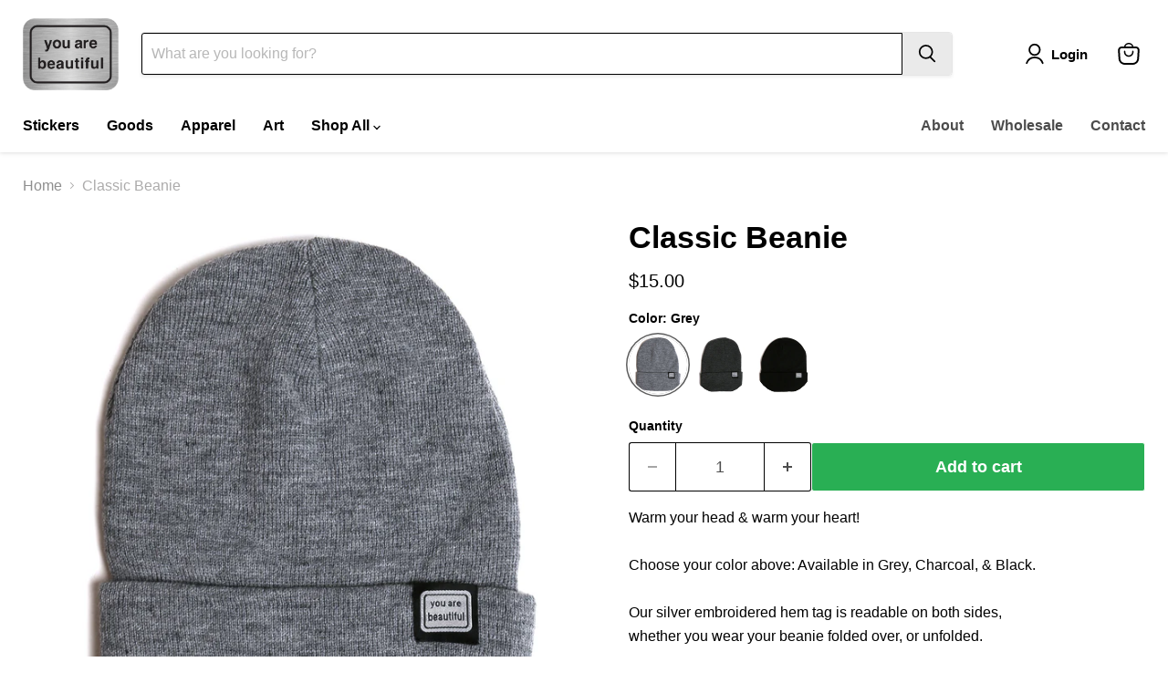

--- FILE ---
content_type: text/html; charset=utf-8
request_url: https://you-are-beautiful.com/products/you-are-beautiful-beanie
body_size: 48272
content:
<!doctype html>
<html class="no-js no-touch" lang="en">
  <script type="application/ld+json">
{
  "@context":"https://schema.org",
  "@type":"Organization",
  "@id":"https://you-are-beautiful.com/#organization",
  "name":"You Are Beautiful",
  "url":"https://you-are-beautiful.com",
  "logo":{
    "@type":"ImageObject",
    "url":"https://you-are-beautiful.com/cdn/shop/files/yabsticker_transparent_656x492.png?v=1670963838"
  },
  "image":[
    "https://cdn.shopify.com/s/files/1/0229/0851/files/you-are-beautiful-hq-storefront-chicago.jpg?v=1756531723",
    "https://cdn.shopify.com/s/files/1/0229/0851/files/you-are-beautiful-sticker-classic.jpg?v=1756530040"
  ],
  "sameAs":[
    "https://www.instagram.com/yabsticker",
    "https://www.facebook.com/yabsticker/",
    "https://www.facebook.com/3368elston/",
    "https://www.linkedin.com/company/you-are-beautiful/",
    "https://www.tiktok.com/@yabsticker",
    "https://x.com/yabsticker",
    "https://www.pinterest.com/yabsticker/",
    "https://www.youtube.com/@yabsticker"
  ],
  "foundingDate":"2002",
  "founder":{
    "@type":"Person",
    "@id":"https://www.heyitsmatthew.com/#person",
    "name":"Matthew Hoffman",
    "url":"https://www.heyitsmatthew.com"
  },
  "subOrganization":{
    "@type":"Store",
    "@id":"https://you-are-beautiful.com/pages/gallery"
  }
}
</script>

  <head>
    <!-- Google tag (gtag.js) -->
<script async src="https://www.googletagmanager.com/gtag/js?id=G-46G0KY6XN5"></script>
<script>
  window.dataLayer = window.dataLayer || [];
  function gtag(){dataLayer.push(arguments);}
  gtag('js', new Date());

  gtag('config', 'G-46G0KY6XN5');
</script>
 
<script type="text/javascript">(function e(){var e=document.createElement("script");e.type="text/javascript",e.async=true,e.src="//staticw2.yotpo.com/AKnL4goO8DrvkUtmghtiHIALvuaJ7ZHBALfmxY4W/widget.js";var t=document.getElementsByTagName("script")[0];t.parentNode.insertBefore(e,t)})();</script>
  <script>
    window.Store = window.Store || {};
    window.Store.id = 2290851;
  </script>
    <meta charset="utf-8">
    <meta http-equiv="x-ua-compatible" content="IE=edge">

    <link rel="preconnect" href="https://cdn.shopify.com">
    <link rel="preconnect" href="https://fonts.shopifycdn.com">
    <link rel="preconnect" href="https://v.shopify.com">
    <link rel="preconnect" href="https://cdn.shopifycloud.com">

    <title>Classic Beanie — You Are Beautiful</title>

    
      <meta name="description" content="Warm your head &amp;amp; warm your heart!Choose your color above: Available in Grey, Charcoal, &amp;amp; Black.Our silver embroidered hem tag is readable on both sides, whether you wear your beanie folded over, or unfolded.  No matter how you wear it, your beanie is ready to brighten someone&#39;s day! Our super soft &amp;amp; stretch">
    

    
  <link rel="shortcut icon" href="//you-are-beautiful.com/cdn/shop/files/youarebeautiful_favicon_9d6e3977-eb94-4426-9981-84115bacb4f8_32x32.gif?v=1671331045" type="image/png">


    
      <link rel="canonical" href="https://you-are-beautiful.com/products/you-are-beautiful-beanie" />
    

    <meta name="viewport" content="width=device-width">

    
    















<meta property="og:site_name" content="You Are Beautiful">
<meta property="og:url" content="https://you-are-beautiful.com/products/you-are-beautiful-beanie">
<meta property="og:title" content="Classic Beanie">
<meta property="og:type" content="website">
<meta property="og:description" content="Warm your head &amp;amp; warm your heart!Choose your color above: Available in Grey, Charcoal, &amp;amp; Black.Our silver embroidered hem tag is readable on both sides, whether you wear your beanie folded over, or unfolded.  No matter how you wear it, your beanie is ready to brighten someone&#39;s day! Our super soft &amp;amp; stretch">




    
    
    

    
    
    <meta
      property="og:image"
      content="https://you-are-beautiful.com/cdn/shop/products/YouAreBeautifulBeanieGrey_1200x1200.jpg?v=1762525504"
    />
    <meta
      property="og:image:secure_url"
      content="https://you-are-beautiful.com/cdn/shop/products/YouAreBeautifulBeanieGrey_1200x1200.jpg?v=1762525504"
    />
    <meta property="og:image:width" content="1200" />
    <meta property="og:image:height" content="1200" />
    
    
    <meta property="og:image:alt" content="Social media image" />
  
















<meta name="twitter:title" content="Classic Beanie">
<meta name="twitter:description" content="Warm your head &amp;amp; warm your heart!Choose your color above: Available in Grey, Charcoal, &amp;amp; Black.Our silver embroidered hem tag is readable on both sides, whether you wear your beanie folded over, or unfolded.  No matter how you wear it, your beanie is ready to brighten someone&#39;s day! Our super soft &amp;amp; stretch">


    
    
    
      
      
      <meta name="twitter:card" content="summary">
    
    
    <meta
      property="twitter:image"
      content="https://you-are-beautiful.com/cdn/shop/products/YouAreBeautifulBeanieGrey_1200x1200_crop_center.jpg?v=1762525504"
    />
    <meta property="twitter:image:width" content="1200" />
    <meta property="twitter:image:height" content="1200" />
    
    
    <meta property="twitter:image:alt" content="Social media image" />
  



    <link rel="preload" href="" as="font" crossorigin="anonymous">
    <link rel="preload" as="style" href="//you-are-beautiful.com/cdn/shop/t/70/assets/theme.css?v=137518541004042965011759332981">

    <script>window.performance && window.performance.mark && window.performance.mark('shopify.content_for_header.start');</script><meta name="google-site-verification" content="NOyH8IUz8xu9BS-NdhVDqIanIRY40gPYyzdDiCaAWPs">
<meta name="facebook-domain-verification" content="9otxoyyezd66fkehoe31nao4jubhoi">
<meta name="facebook-domain-verification" content="fhplzavcjt1j31uhco4lw842o8ieqw">
<meta id="shopify-digital-wallet" name="shopify-digital-wallet" content="/2290851/digital_wallets/dialog">
<meta name="shopify-checkout-api-token" content="47247f26cc07add621c497ceaf1fe047">
<meta id="in-context-paypal-metadata" data-shop-id="2290851" data-venmo-supported="false" data-environment="production" data-locale="en_US" data-paypal-v4="true" data-currency="USD">
<link rel="alternate" type="application/json+oembed" href="https://you-are-beautiful.com/products/you-are-beautiful-beanie.oembed">
<script async="async" src="/checkouts/internal/preloads.js?locale=en-US"></script>
<link rel="preconnect" href="https://shop.app" crossorigin="anonymous">
<script async="async" src="https://shop.app/checkouts/internal/preloads.js?locale=en-US&shop_id=2290851" crossorigin="anonymous"></script>
<script id="apple-pay-shop-capabilities" type="application/json">{"shopId":2290851,"countryCode":"US","currencyCode":"USD","merchantCapabilities":["supports3DS"],"merchantId":"gid:\/\/shopify\/Shop\/2290851","merchantName":"You Are Beautiful","requiredBillingContactFields":["postalAddress","email"],"requiredShippingContactFields":["postalAddress","email"],"shippingType":"shipping","supportedNetworks":["visa","masterCard","amex","discover","elo","jcb"],"total":{"type":"pending","label":"You Are Beautiful","amount":"1.00"},"shopifyPaymentsEnabled":true,"supportsSubscriptions":true}</script>
<script id="shopify-features" type="application/json">{"accessToken":"47247f26cc07add621c497ceaf1fe047","betas":["rich-media-storefront-analytics"],"domain":"you-are-beautiful.com","predictiveSearch":true,"shopId":2290851,"locale":"en"}</script>
<script>var Shopify = Shopify || {};
Shopify.shop = "you-are-beautiful.myshopify.com";
Shopify.locale = "en";
Shopify.currency = {"active":"USD","rate":"1.0"};
Shopify.country = "US";
Shopify.theme = {"name":"Copy of Empire - to Update | YOTPO 2024-01-03","id":134522568774,"schema_name":"Empire","schema_version":"11.1.0","theme_store_id":null,"role":"main"};
Shopify.theme.handle = "null";
Shopify.theme.style = {"id":null,"handle":null};
Shopify.cdnHost = "you-are-beautiful.com/cdn";
Shopify.routes = Shopify.routes || {};
Shopify.routes.root = "/";</script>
<script type="module">!function(o){(o.Shopify=o.Shopify||{}).modules=!0}(window);</script>
<script>!function(o){function n(){var o=[];function n(){o.push(Array.prototype.slice.apply(arguments))}return n.q=o,n}var t=o.Shopify=o.Shopify||{};t.loadFeatures=n(),t.autoloadFeatures=n()}(window);</script>
<script>
  window.ShopifyPay = window.ShopifyPay || {};
  window.ShopifyPay.apiHost = "shop.app\/pay";
  window.ShopifyPay.redirectState = null;
</script>
<script id="shop-js-analytics" type="application/json">{"pageType":"product"}</script>
<script defer="defer" async type="module" src="//you-are-beautiful.com/cdn/shopifycloud/shop-js/modules/v2/client.init-shop-cart-sync_BApSsMSl.en.esm.js"></script>
<script defer="defer" async type="module" src="//you-are-beautiful.com/cdn/shopifycloud/shop-js/modules/v2/chunk.common_CBoos6YZ.esm.js"></script>
<script type="module">
  await import("//you-are-beautiful.com/cdn/shopifycloud/shop-js/modules/v2/client.init-shop-cart-sync_BApSsMSl.en.esm.js");
await import("//you-are-beautiful.com/cdn/shopifycloud/shop-js/modules/v2/chunk.common_CBoos6YZ.esm.js");

  window.Shopify.SignInWithShop?.initShopCartSync?.({"fedCMEnabled":true,"windoidEnabled":true});

</script>
<script>
  window.Shopify = window.Shopify || {};
  if (!window.Shopify.featureAssets) window.Shopify.featureAssets = {};
  window.Shopify.featureAssets['shop-js'] = {"shop-cart-sync":["modules/v2/client.shop-cart-sync_DJczDl9f.en.esm.js","modules/v2/chunk.common_CBoos6YZ.esm.js"],"init-fed-cm":["modules/v2/client.init-fed-cm_BzwGC0Wi.en.esm.js","modules/v2/chunk.common_CBoos6YZ.esm.js"],"init-windoid":["modules/v2/client.init-windoid_BS26ThXS.en.esm.js","modules/v2/chunk.common_CBoos6YZ.esm.js"],"shop-cash-offers":["modules/v2/client.shop-cash-offers_DthCPNIO.en.esm.js","modules/v2/chunk.common_CBoos6YZ.esm.js","modules/v2/chunk.modal_Bu1hFZFC.esm.js"],"shop-button":["modules/v2/client.shop-button_D_JX508o.en.esm.js","modules/v2/chunk.common_CBoos6YZ.esm.js"],"init-shop-email-lookup-coordinator":["modules/v2/client.init-shop-email-lookup-coordinator_DFwWcvrS.en.esm.js","modules/v2/chunk.common_CBoos6YZ.esm.js"],"shop-toast-manager":["modules/v2/client.shop-toast-manager_tEhgP2F9.en.esm.js","modules/v2/chunk.common_CBoos6YZ.esm.js"],"shop-login-button":["modules/v2/client.shop-login-button_DwLgFT0K.en.esm.js","modules/v2/chunk.common_CBoos6YZ.esm.js","modules/v2/chunk.modal_Bu1hFZFC.esm.js"],"avatar":["modules/v2/client.avatar_BTnouDA3.en.esm.js"],"init-shop-cart-sync":["modules/v2/client.init-shop-cart-sync_BApSsMSl.en.esm.js","modules/v2/chunk.common_CBoos6YZ.esm.js"],"pay-button":["modules/v2/client.pay-button_BuNmcIr_.en.esm.js","modules/v2/chunk.common_CBoos6YZ.esm.js"],"init-shop-for-new-customer-accounts":["modules/v2/client.init-shop-for-new-customer-accounts_DrjXSI53.en.esm.js","modules/v2/client.shop-login-button_DwLgFT0K.en.esm.js","modules/v2/chunk.common_CBoos6YZ.esm.js","modules/v2/chunk.modal_Bu1hFZFC.esm.js"],"init-customer-accounts-sign-up":["modules/v2/client.init-customer-accounts-sign-up_TlVCiykN.en.esm.js","modules/v2/client.shop-login-button_DwLgFT0K.en.esm.js","modules/v2/chunk.common_CBoos6YZ.esm.js","modules/v2/chunk.modal_Bu1hFZFC.esm.js"],"shop-follow-button":["modules/v2/client.shop-follow-button_C5D3XtBb.en.esm.js","modules/v2/chunk.common_CBoos6YZ.esm.js","modules/v2/chunk.modal_Bu1hFZFC.esm.js"],"checkout-modal":["modules/v2/client.checkout-modal_8TC_1FUY.en.esm.js","modules/v2/chunk.common_CBoos6YZ.esm.js","modules/v2/chunk.modal_Bu1hFZFC.esm.js"],"init-customer-accounts":["modules/v2/client.init-customer-accounts_C0Oh2ljF.en.esm.js","modules/v2/client.shop-login-button_DwLgFT0K.en.esm.js","modules/v2/chunk.common_CBoos6YZ.esm.js","modules/v2/chunk.modal_Bu1hFZFC.esm.js"],"lead-capture":["modules/v2/client.lead-capture_Cq0gfm7I.en.esm.js","modules/v2/chunk.common_CBoos6YZ.esm.js","modules/v2/chunk.modal_Bu1hFZFC.esm.js"],"shop-login":["modules/v2/client.shop-login_BmtnoEUo.en.esm.js","modules/v2/chunk.common_CBoos6YZ.esm.js","modules/v2/chunk.modal_Bu1hFZFC.esm.js"],"payment-terms":["modules/v2/client.payment-terms_BHOWV7U_.en.esm.js","modules/v2/chunk.common_CBoos6YZ.esm.js","modules/v2/chunk.modal_Bu1hFZFC.esm.js"]};
</script>
<script id="__st">var __st={"a":2290851,"offset":-21600,"reqid":"4255ce50-7a9c-4418-a6b7-7a818579e8e2-1768866196","pageurl":"you-are-beautiful.com\/products\/you-are-beautiful-beanie","u":"367caf784d11","p":"product","rtyp":"product","rid":8486334541};</script>
<script>window.ShopifyPaypalV4VisibilityTracking = true;</script>
<script id="captcha-bootstrap">!function(){'use strict';const t='contact',e='account',n='new_comment',o=[[t,t],['blogs',n],['comments',n],[t,'customer']],c=[[e,'customer_login'],[e,'guest_login'],[e,'recover_customer_password'],[e,'create_customer']],r=t=>t.map((([t,e])=>`form[action*='/${t}']:not([data-nocaptcha='true']) input[name='form_type'][value='${e}']`)).join(','),a=t=>()=>t?[...document.querySelectorAll(t)].map((t=>t.form)):[];function s(){const t=[...o],e=r(t);return a(e)}const i='password',u='form_key',d=['recaptcha-v3-token','g-recaptcha-response','h-captcha-response',i],f=()=>{try{return window.sessionStorage}catch{return}},m='__shopify_v',_=t=>t.elements[u];function p(t,e,n=!1){try{const o=window.sessionStorage,c=JSON.parse(o.getItem(e)),{data:r}=function(t){const{data:e,action:n}=t;return t[m]||n?{data:e,action:n}:{data:t,action:n}}(c);for(const[e,n]of Object.entries(r))t.elements[e]&&(t.elements[e].value=n);n&&o.removeItem(e)}catch(o){console.error('form repopulation failed',{error:o})}}const l='form_type',E='cptcha';function T(t){t.dataset[E]=!0}const w=window,h=w.document,L='Shopify',v='ce_forms',y='captcha';let A=!1;((t,e)=>{const n=(g='f06e6c50-85a8-45c8-87d0-21a2b65856fe',I='https://cdn.shopify.com/shopifycloud/storefront-forms-hcaptcha/ce_storefront_forms_captcha_hcaptcha.v1.5.2.iife.js',D={infoText:'Protected by hCaptcha',privacyText:'Privacy',termsText:'Terms'},(t,e,n)=>{const o=w[L][v],c=o.bindForm;if(c)return c(t,g,e,D).then(n);var r;o.q.push([[t,g,e,D],n]),r=I,A||(h.body.append(Object.assign(h.createElement('script'),{id:'captcha-provider',async:!0,src:r})),A=!0)});var g,I,D;w[L]=w[L]||{},w[L][v]=w[L][v]||{},w[L][v].q=[],w[L][y]=w[L][y]||{},w[L][y].protect=function(t,e){n(t,void 0,e),T(t)},Object.freeze(w[L][y]),function(t,e,n,w,h,L){const[v,y,A,g]=function(t,e,n){const i=e?o:[],u=t?c:[],d=[...i,...u],f=r(d),m=r(i),_=r(d.filter((([t,e])=>n.includes(e))));return[a(f),a(m),a(_),s()]}(w,h,L),I=t=>{const e=t.target;return e instanceof HTMLFormElement?e:e&&e.form},D=t=>v().includes(t);t.addEventListener('submit',(t=>{const e=I(t);if(!e)return;const n=D(e)&&!e.dataset.hcaptchaBound&&!e.dataset.recaptchaBound,o=_(e),c=g().includes(e)&&(!o||!o.value);(n||c)&&t.preventDefault(),c&&!n&&(function(t){try{if(!f())return;!function(t){const e=f();if(!e)return;const n=_(t);if(!n)return;const o=n.value;o&&e.removeItem(o)}(t);const e=Array.from(Array(32),(()=>Math.random().toString(36)[2])).join('');!function(t,e){_(t)||t.append(Object.assign(document.createElement('input'),{type:'hidden',name:u})),t.elements[u].value=e}(t,e),function(t,e){const n=f();if(!n)return;const o=[...t.querySelectorAll(`input[type='${i}']`)].map((({name:t})=>t)),c=[...d,...o],r={};for(const[a,s]of new FormData(t).entries())c.includes(a)||(r[a]=s);n.setItem(e,JSON.stringify({[m]:1,action:t.action,data:r}))}(t,e)}catch(e){console.error('failed to persist form',e)}}(e),e.submit())}));const S=(t,e)=>{t&&!t.dataset[E]&&(n(t,e.some((e=>e===t))),T(t))};for(const o of['focusin','change'])t.addEventListener(o,(t=>{const e=I(t);D(e)&&S(e,y())}));const B=e.get('form_key'),M=e.get(l),P=B&&M;t.addEventListener('DOMContentLoaded',(()=>{const t=y();if(P)for(const e of t)e.elements[l].value===M&&p(e,B);[...new Set([...A(),...v().filter((t=>'true'===t.dataset.shopifyCaptcha))])].forEach((e=>S(e,t)))}))}(h,new URLSearchParams(w.location.search),n,t,e,['guest_login'])})(!0,!0)}();</script>
<script integrity="sha256-4kQ18oKyAcykRKYeNunJcIwy7WH5gtpwJnB7kiuLZ1E=" data-source-attribution="shopify.loadfeatures" defer="defer" src="//you-are-beautiful.com/cdn/shopifycloud/storefront/assets/storefront/load_feature-a0a9edcb.js" crossorigin="anonymous"></script>
<script crossorigin="anonymous" defer="defer" src="//you-are-beautiful.com/cdn/shopifycloud/storefront/assets/shopify_pay/storefront-65b4c6d7.js?v=20250812"></script>
<script data-source-attribution="shopify.dynamic_checkout.dynamic.init">var Shopify=Shopify||{};Shopify.PaymentButton=Shopify.PaymentButton||{isStorefrontPortableWallets:!0,init:function(){window.Shopify.PaymentButton.init=function(){};var t=document.createElement("script");t.src="https://you-are-beautiful.com/cdn/shopifycloud/portable-wallets/latest/portable-wallets.en.js",t.type="module",document.head.appendChild(t)}};
</script>
<script data-source-attribution="shopify.dynamic_checkout.buyer_consent">
  function portableWalletsHideBuyerConsent(e){var t=document.getElementById("shopify-buyer-consent"),n=document.getElementById("shopify-subscription-policy-button");t&&n&&(t.classList.add("hidden"),t.setAttribute("aria-hidden","true"),n.removeEventListener("click",e))}function portableWalletsShowBuyerConsent(e){var t=document.getElementById("shopify-buyer-consent"),n=document.getElementById("shopify-subscription-policy-button");t&&n&&(t.classList.remove("hidden"),t.removeAttribute("aria-hidden"),n.addEventListener("click",e))}window.Shopify?.PaymentButton&&(window.Shopify.PaymentButton.hideBuyerConsent=portableWalletsHideBuyerConsent,window.Shopify.PaymentButton.showBuyerConsent=portableWalletsShowBuyerConsent);
</script>
<script data-source-attribution="shopify.dynamic_checkout.cart.bootstrap">document.addEventListener("DOMContentLoaded",(function(){function t(){return document.querySelector("shopify-accelerated-checkout-cart, shopify-accelerated-checkout")}if(t())Shopify.PaymentButton.init();else{new MutationObserver((function(e,n){t()&&(Shopify.PaymentButton.init(),n.disconnect())})).observe(document.body,{childList:!0,subtree:!0})}}));
</script>
<link id="shopify-accelerated-checkout-styles" rel="stylesheet" media="screen" href="https://you-are-beautiful.com/cdn/shopifycloud/portable-wallets/latest/accelerated-checkout-backwards-compat.css" crossorigin="anonymous">
<style id="shopify-accelerated-checkout-cart">
        #shopify-buyer-consent {
  margin-top: 1em;
  display: inline-block;
  width: 100%;
}

#shopify-buyer-consent.hidden {
  display: none;
}

#shopify-subscription-policy-button {
  background: none;
  border: none;
  padding: 0;
  text-decoration: underline;
  font-size: inherit;
  cursor: pointer;
}

#shopify-subscription-policy-button::before {
  box-shadow: none;
}

      </style>

<script>window.performance && window.performance.mark && window.performance.mark('shopify.content_for_header.end');</script>
<script src="//you-are-beautiful.com/cdn/shop/t/70/assets/bsub.js?v=158520562351594542841735926767" type="text/javascript"></script>
<link href="//you-are-beautiful.com/cdn/shop/t/70/assets/bsub.scss.css?v=38224529489489414911735926767" rel="stylesheet" type="text/css" media="all" />
<link href="//you-are-beautiful.com/cdn/shop/t/70/assets/theme.css?v=137518541004042965011759332981" rel="stylesheet" type="text/css" media="all" />

    

    
    <script>
      window.Theme = window.Theme || {};
      window.Theme.version = '11.1.0';
      window.Theme.name = 'Empire';
      window.Theme.routes = {
        "root_url": "/",
        "account_url": "/account",
        "account_login_url": "/account/login",
        "account_logout_url": "/account/logout",
        "account_register_url": "/account/register",
        "account_addresses_url": "/account/addresses",
        "collections_url": "/collections",
        "all_products_collection_url": "/collections/all",
        "search_url": "/search",
        "predictive_search_url": "/search/suggest",
        "cart_url": "/cart",
        "cart_add_url": "/cart/add",
        "cart_change_url": "/cart/change",
        "cart_clear_url": "/cart/clear",
        "product_recommendations_url": "/recommendations/products",
      };
    </script>
    
<script>
    // empty script tag to work around a platform issue where attributes of first script in file are scrubbed
</script>

<script id="bold-subscriptions-script" type="text/javascript">
    window.BOLD = window.BOLD || {};
    window.BOLD.subscriptions = window.BOLD.subscriptions || {};
    window.BOLD.subscriptions.classes = window.BOLD.subscriptions.classes || {};
    window.BOLD.subscriptions.patches = window.BOLD.subscriptions.patches || {};
    window.BOLD.subscriptions.patches.maxCheckoutRetries = window.BOLD.subscriptions.patches.maxCheckoutRetries || 200;
    window.BOLD.subscriptions.patches.currentCheckoutRetries = window.BOLD.subscriptions.patches.currentCheckoutRetries || 0;
    window.BOLD.subscriptions.patches.maxCashierPatchAttempts = window.BOLD.subscriptions.patches.maxCashierPatchAttempts || 200;
    window.BOLD.subscriptions.patches.currentCashierPatchAttempts = window.BOLD.subscriptions.patches.currentCashierPatchAttempts || 0;
    window.BOLD.subscriptions.config = window.BOLD.subscriptions.config || {};
    window.BOLD.subscriptions.config.platform = 'shopify';
    window.BOLD.subscriptions.config.shopDomain = 'you-are-beautiful.myshopify.com';
    window.BOLD.subscriptions.config.customDomain = 'you-are-beautiful.com';
    window.BOLD.subscriptions.config.shopIdentifier = '2290851';
        window.BOLD.subscriptions.config.appUrl = 'https://sub.boldapps.net';
    window.BOLD.subscriptions.config.currencyCode = 'USD';
    window.BOLD.subscriptions.config.checkoutType = 'shopify';
    window.BOLD.subscriptions.config.currencyFormat = "$\u0026#123;\u0026#123;amount}}";
    window.BOLD.subscriptions.config.shopCurrencies = [{"id":5337,"currency":"CAD","currency_format":"$\u0026#123;\u0026#123;amount}}","created_at":"2023-02-03 18:04:48","updated_at":"2023-02-03 18:04:48"},{"id":5520,"currency":"CHF","currency_format":"SFr. \u0026#123;\u0026#123;amount}}","created_at":"2023-04-13 13:49:34","updated_at":"2023-04-13 13:49:34"},{"id":4664,"currency":"USD","currency_format":"$\u0026#123;\u0026#123;amount}}","created_at":"2022-05-24 14:38:47","updated_at":"2022-05-24 14:38:47"}];
    window.BOLD.subscriptions.config.shopSettings = {"allow_msp_cancellation":true,"allow_msp_prepaid_renewal":true,"customer_can_pause_subscription":true,"customer_can_change_next_order_date":true,"customer_can_change_order_frequency":true,"customer_can_create_an_additional_order":true,"customer_can_use_passwordless_login":false,"customer_can_add_products_to_existing_subscriptions":true,"show_currency_code":true,"stored_payment_method_policy":"required"};
    window.BOLD.subscriptions.config.customerLoginPath = null;

    // TODO: Remove the isset with BS2-4659_improve_large_group_selection
            window.BOLD.subscriptions.config.cashierPluginOnlyMode = window.BOLD.subscriptions.config.cashierPluginOnlyMode || false;
    if (window.BOLD.subscriptions.config.waitForCheckoutLoader === undefined) {
        window.BOLD.subscriptions.config.waitForCheckoutLoader = true;
    }

    window.BOLD.subscriptions.config.addToCartFormSelectors = window.BOLD.subscriptions.config.addToCartFormSelectors || [];
    window.BOLD.subscriptions.config.addToCartButtonSelectors = window.BOLD.subscriptions.config.addToCartButtonSelectors || [];
    window.BOLD.subscriptions.config.widgetInsertBeforeSelectors = window.BOLD.subscriptions.config.widgetInsertBeforeSelectors || [];
    window.BOLD.subscriptions.config.quickAddToCartButtonSelectors = window.BOLD.subscriptions.config.quickAddToCartButtonSelectors || [];
    window.BOLD.subscriptions.config.cartElementSelectors = window.BOLD.subscriptions.config.cartElementSelectors || [];
    window.BOLD.subscriptions.config.cartTotalElementSelectors = window.BOLD.subscriptions.config.cartTotalElementSelectors || [];
    window.BOLD.subscriptions.config.lineItemSelectors = window.BOLD.subscriptions.config.lineItemSelectors || [];
    window.BOLD.subscriptions.config.lineItemNameSelectors = window.BOLD.subscriptions.config.lineItemNameSelectors || [];
    window.BOLD.subscriptions.config.checkoutButtonSelectors = window.BOLD.subscriptions.config.checkoutButtonSelectors || [];

    window.BOLD.subscriptions.config.featureFlags = window.BOLD.subscriptions.config.featureFlags || ["BS2-4293-skip-tx-fee-eq-zero","BE-1069-subscription-currency","BE-1070-add-multi-currency-items","BE-1139-add-email-to-bulk-price-update-report","BE-1142-Email-Impersonation-Security-Issue","BE-1143-restrict-boldapps-domain-email-setting"];
    window.BOLD.subscriptions.config.subscriptionProcessingFrequency = '60';
    window.BOLD.subscriptions.config.requireMSPInitialLoadingMessage = true;
    window.BOLD.subscriptions.data = window.BOLD.subscriptions.data || {};

    // Interval text markup template
    window.BOLD.subscriptions.config.lineItemPropertyListSelectors = window.BOLD.subscriptions.config.lineItemPropertyListSelectors || [];
    window.BOLD.subscriptions.config.lineItemPropertyListSelectors.push('dl.definitionList');
    window.BOLD.subscriptions.config.lineItemPropertyListTemplate = window.BOLD.subscriptions.config.lineItemPropertyListTemplate || '<dl class="definitionList"></dl>';
    window.BOLD.subscriptions.config.lineItemPropertyTemplate = window.BOLD.subscriptions.config.lineItemPropertyTemplate || '<dt class="definitionList-key">\:</dt><dd class="definitionList-value">\</dd>';

    // Discount text markup template
    window.BOLD.subscriptions.config.discountItemTemplate = window.BOLD.subscriptions.config.discountItemTemplate || '<div class="bold-subscriptions-discount"><div class="bold-subscriptions-discount__details">\</div><div class="bold-subscriptions-discount__total">\</div></div>';


    // Constants in XMLHttpRequest are not reliable, so we will create our own
    // reference: https://developer.mozilla.org/en-US/docs/Web/API/XMLHttpRequest/readyState
    window.BOLD.subscriptions.config.XMLHttpRequest = {
        UNSENT:0,            // Client has been created. open() not called yet.
        OPENED: 1,           // open() has been called.
        HEADERS_RECEIVED: 2, // send() has been called, and headers and status are available.
        LOADING: 3,          // Downloading; responseText holds partial data.
        DONE: 4              // The operation is complete.
    };

    window.BOLD.subscriptions.config.assetBaseUrl = 'https://sub.boldapps.net';
    if (window.localStorage && window.localStorage.getItem('boldSubscriptionsAssetBaseUrl')) {
        window.BOLD.subscriptions.config.assetBaseUrl = window.localStorage.getItem('boldSubscriptionsAssetBaseUrl')
    }

    window.BOLD.subscriptions.data.subscriptionGroups = [];
    if (localStorage && localStorage.getItem('boldSubscriptionsSubscriptionGroups')) {
        window.BOLD.subscriptions.data.subscriptionGroups = JSON.parse(localStorage.getItem('boldSubscriptionsSubscriptionGroups'));
    } else {
        window.BOLD.subscriptions.data.subscriptionGroups = [{"id":27834,"billing_rules":[{"id":61564,"subscription_group_id":27834,"interval_name":"1 Year","billing_rule":"FREQ=YEARLY","custom_billing_rule":""}],"is_subscription_only":false,"allow_prepaid":false,"is_prepaid_only":false,"should_continue_prepaid":true,"continue_prepaid_type":"as_prepaid","prepaid_durations":[{"id":27769,"subscription_group_id":27834,"total_duration":1,"discount_type":"percentage","discount_value":0}],"selection_options":[{"platform_entity_id":"4264912683078"}],"discount_type":"no_discount","percent_discount":0,"fixed_discount":0,"can_add_to_cart":true},{"id":27835,"billing_rules":[{"id":61565,"subscription_group_id":27835,"interval_name":"Monthly","billing_rule":"FREQ=MONTHLY","custom_billing_rule":""}],"is_subscription_only":false,"allow_prepaid":false,"is_prepaid_only":false,"should_continue_prepaid":true,"continue_prepaid_type":"as_prepaid","prepaid_durations":[{"id":27770,"subscription_group_id":27835,"total_duration":1,"discount_type":"percentage","discount_value":0}],"selection_options":[{"platform_entity_id":"158906779"}],"discount_type":"percentage","percent_discount":50,"fixed_discount":0,"can_add_to_cart":true}];
    }

    window.BOLD.subscriptions.isFeatureFlagEnabled = function (featureFlag) {
        for (var i = 0; i < window.BOLD.subscriptions.config.featureFlags.length; i++) {
            if (window.BOLD.subscriptions.config.featureFlags[i] === featureFlag){
                return true;
            }
        }
        return false;
    }

    window.BOLD.subscriptions.logger = {
        tag: "bold_subscriptions",
        // the bold subscriptions log level
        // 0 - errors (default)
        // 1 - warnings + errors
        // 2 - info + warnings + errors
        // use window.localStorage.setItem('boldSubscriptionsLogLevel', x) to set the log level
        levels: {
            ERROR: 0,
            WARN: 1,
            INFO: 2,
        },
        level: parseInt((window.localStorage && window.localStorage.getItem('boldSubscriptionsLogLevel')) || "0", 10),
        _log: function(callArgs, level) {
            if (!window.console) {
                return null;
            }

            if (window.BOLD.subscriptions.logger.level < level) {
                return;
            }

            var params = Array.prototype.slice.call(callArgs);
            params.unshift(window.BOLD.subscriptions.logger.tag);

            switch (level) {
                case window.BOLD.subscriptions.logger.levels.INFO:
                    console.info.apply(null, params);
                    return;
                case window.BOLD.subscriptions.logger.levels.WARN:
                    console.warn.apply(null, params);
                    return;
                case window.BOLD.subscriptions.logger.levels.ERROR:
                    console.error.apply(null, params);
                    return;
                default:
                    console.log.apply(null, params);
                    return;
            }
        },
        info: function() {
            window.BOLD.subscriptions.logger._log(arguments, window.BOLD.subscriptions.logger.levels.INFO);
        },
        warn: function() {
            window.BOLD.subscriptions.logger._log(arguments, window.BOLD.subscriptions.logger.levels.WARN);
        },
        error: function() {
            window.BOLD.subscriptions.logger._log(arguments, window.BOLD.subscriptions.logger.levels.ERROR);
        }
    }

    window.BOLD.subscriptions.shouldLoadSubscriptionGroupFromAPI = function() {
        return window.BOLD.subscriptions.config.loadSubscriptionGroupFrom === window.BOLD.subscriptions.config.loadSubscriptionGroupFromTypes['BSUB_API'];
    }

    window.BOLD.subscriptions.getSubscriptionGroupFromProductId = function (productId) {
        var data = window.BOLD.subscriptions.data;
        var foundGroup = null;
        for (var i = 0; i < data.subscriptionGroups.length; i += 1) {
            var subscriptionGroup = data.subscriptionGroups[i];
            for (var j = 0; j < subscriptionGroup.selection_options.length; j += 1) {
                var selectionOption = subscriptionGroup.selection_options[j];
                if (selectionOption.platform_entity_id === productId.toString()) {
                    foundGroup = subscriptionGroup;
                    break;
                }
            }
            if (foundGroup) {
                break;
            }
        }
        return foundGroup;
    };

    window.BOLD.subscriptions.getSubscriptionGroupById = function(subGroupId) {
        var subscriptionGroups = window.BOLD.subscriptions.data.subscriptionGroups;

        for (var i = 0; i < subscriptionGroups.length; i += 1) {
            var subGroup = subscriptionGroups[i];
            if (subGroup.id === subGroupId) {
                return subGroup;
            }
        }

        return null;
    };

    window.BOLD.subscriptions.addSubscriptionGroup = function (subscriptionGroup) {
        if(!window.BOLD.subscriptions.getSubscriptionGroupById(subscriptionGroup.id))
        {
            window.BOLD.subscriptions.data.subscriptionGroups.push(subscriptionGroup);
        }
    }

    window.BOLD.subscriptions.getSubscriptionGroupPrepaidDurationById = function(subscriptionGroupId, prepaidDurationId) {
        var subscriptionGroup = window.BOLD.subscriptions.getSubscriptionGroupById(subscriptionGroupId);

        if (
            !subscriptionGroup
            || !subscriptionGroup.prepaid_durations
            || !subscriptionGroup.prepaid_durations.length
        ) {
            return null;
        }

        for (var i = 0; i < subscriptionGroup.prepaid_durations.length; i++) {
            var prepaidDuration = subscriptionGroup.prepaid_durations[i];
            if (prepaidDuration.id === prepaidDurationId) {
                return prepaidDuration;
            }
        }

        return null;
    }

    window.BOLD.subscriptions.getSubscriptionGroupBillingRuleById = function(subGroup, billingRuleId) {
        for (var i = 0; i < subGroup.billing_rules.length; i += 1) {
            var billingRule = subGroup.billing_rules[i];
            if (billingRule.id === billingRuleId) {
                return billingRule;
            }
        }

        return null;
    };

    window.BOLD.subscriptions.toggleDisabledAddToCartButtons = function(d) {
        var addToCartForms = document.querySelectorAll(window.BOLD.subscriptions.config.addToCartFormSelectors.join(','));
        var disable = !!d;
        for (var i = 0; i < addToCartForms.length; i++) {
            var addToCartForm = addToCartForms[i];
            var productId = window.BOLD.subscriptions.getProductIdFromAddToCartForm(addToCartForm);
            var subscriptionGroup = window.BOLD.subscriptions.getSubscriptionGroupFromProductId(productId);

            if(window.BOLD.subscriptions.isFeatureFlagEnabled('BS2-4659_improve_large_group_selection') ) {
                if (subscriptionGroup || window.BOLD.subscriptions.shouldLoadSubscriptionGroupFromAPI()) {
                    var addToCartButtons = addToCartForm.querySelectorAll(window.BOLD.subscriptions.config.addToCartButtonSelectors.join(','));
                    for (var j = 0; j < addToCartButtons.length; j++) {
                        var addToCartButton = addToCartButtons[j];
                        var toggleAction = disable ?  addToCartButton.setAttribute : addToCartButton.removeAttribute;

                        addToCartButton.disabled = disable;
                        toggleAction.call(addToCartButton, 'data-disabled-by-subscriptions', disable);
                    }
                }
            } else {
                if (subscriptionGroup) {
                    var addToCartButtons = addToCartForm.querySelectorAll(window.BOLD.subscriptions.config.addToCartButtonSelectors.join(','));
                    for (var j = 0; j < addToCartButtons.length; j++) {
                        var addToCartButton = addToCartButtons[j];
                        var toggleAction = disable ?  addToCartButton.setAttribute : addToCartButton.removeAttribute;

                        addToCartButton.disabled = disable;
                        toggleAction.call(addToCartButton, 'data-disabled-by-subscriptions', disable);
                    }
                }
            }

        }
    };

    window.BOLD.subscriptions.disableAddToCartButtons = function () {
        // only disable the add to cart buttons if the app isn't loaded yet
        if (!window.BOLD.subscriptions.app) {
            window.BOLD.subscriptions.toggleDisabledAddToCartButtons(true);
        } else {
            window.BOLD.subscriptions.enableAddToCartButtons();
        }
    };

    window.BOLD.subscriptions.enableAddToCartButtons = function () {
        document.removeEventListener('click', window.BOLD.subscriptions.preventSubscriptionAddToCart);
        window.BOLD.subscriptions.toggleDisabledAddToCartButtons(false);
    };

    window.BOLD.subscriptions.toggleDisabledCheckoutButtons = function(d) {
        var checkoutButtons = document.querySelectorAll(window.BOLD.subscriptions.config.checkoutButtonSelectors.join(','));
        var disable = !!d;
        for (var i = 0; i < checkoutButtons.length; i++) {
            var checkoutButton = checkoutButtons[i];
            var toggleAction = disable ? checkoutButton.setAttribute : checkoutButton.removeAttribute;

            checkoutButton.disabled = disable;
            toggleAction.call(checkoutButton, 'data-disabled-by-subscriptions', disable);
        }
    }

    window.BOLD.subscriptions.disableCheckoutButtons = function() {
        // only disable the checkout buttons if the app isn't loaded yet
        if (!window.BOLD.subscriptions.app) {
            window.BOLD.subscriptions.toggleDisabledCheckoutButtons(true);
        } else {
            window.BOLD.subscriptions.enableCheckoutButtons();
        }
    }

    window.BOLD.subscriptions.enableCheckoutButtons = function() {
        document.removeEventListener('click', window.BOLD.subscriptions.preventCheckout);
        window.BOLD.subscriptions.toggleDisabledCheckoutButtons(false);
    }

    window.BOLD.subscriptions.hasSuccessfulAddToCarts = function() {
        if (typeof(Storage) !== "undefined") {
            var successfulAddToCarts = JSON.parse(
                window.localStorage.getItem('boldSubscriptionsSuccessfulAddToCarts') || '[]'
            );
            if (successfulAddToCarts.length > 0) {
                return true;
            }
        }

        return false;
    }

    window.BOLD.subscriptions.hasPendingAddToCarts = function() {
        if (typeof(Storage) !== "undefined") {
            var pendingAddToCarts = JSON.parse(
                window.localStorage.getItem('boldSubscriptionsPendingAddToCarts') || '[]'
            );
            if (pendingAddToCarts.length > 0) {
                return true;
            }
        }

        return false;
    }

    window.BOLD.subscriptions.addJSAsset = function(src, deferred) {
        var scriptTag = document.getElementById('bold-subscriptions-script');
        var jsElement = document.createElement('script');
        jsElement.type = 'text/javascript';
        jsElement.src = src;
        if (deferred) {
           jsElement.defer = true;
        }
        scriptTag.parentNode.insertBefore(jsElement, scriptTag);
    };

    window.BOLD.subscriptions.addCSSAsset = function(href) {
        var scriptTag = document.getElementById('bold-subscriptions-script');
        var cssElement = document.createElement('link');
        cssElement.href = href;
        cssElement.rel = 'stylesheet';
        scriptTag.parentNode.insertBefore(cssElement, scriptTag);
    };

    window.BOLD.subscriptions.loadStorefrontAssets = function loadStorefrontAssets() {
        var assets = window.BOLD.subscriptions.config.assets;
        window.BOLD.subscriptions.addCSSAsset(window.BOLD.subscriptions.config.assetBaseUrl + '/static/' + assets['storefront.css']);
        window.BOLD.subscriptions.addJSAsset(window.BOLD.subscriptions.config.assetBaseUrl + '/static/' + assets['storefront.js'], false);
    };

    window.BOLD.subscriptions.loadCustomerPortalAssets = function loadCustomerPortalAssets() {
        var assets = window.BOLD.subscriptions.config.assets;
        window.BOLD.subscriptions.addCSSAsset(window.BOLD.subscriptions.config.assetBaseUrl + '/static/' + assets['customer_portal.css']);
        window.BOLD.subscriptions.addJSAsset(window.BOLD.subscriptions.config.assetBaseUrl + '/static/' + assets['customer_portal.js'], true);
    };

    window.BOLD.subscriptions.processManifest = function() {
        if (!window.BOLD.subscriptions.processedManifest) {
            window.BOLD.subscriptions.processedManifest = true;
            window.BOLD.subscriptions.config.assets = JSON.parse(this.responseText);

                        window.BOLD.subscriptions.loadCustomerPortalAssets();
        }
    };

    window.BOLD.subscriptions.addInitialLoadingMessage = function() {
        var customerPortalNode = document.getElementById('customer-portal-root');
        if (customerPortalNode && window.BOLD.subscriptions.config.requireMSPInitialLoadingMessage) {
            customerPortalNode.innerHTML = '<div class="bold-subscriptions-loader-container"><div class="bold-subscriptions-loader"></div></div>';
        }
    }

    window.BOLD.subscriptions.contentLoaded = function() {
        window.BOLD.subscriptions.data.contentLoadedEventTriggered = true;
        window.BOLD.subscriptions.addInitialLoadingMessage();
            };

    window.BOLD.subscriptions.preventSubscriptionAddToCart = function(e) {
        if (e.target.matches(window.BOLD.subscriptions.config.addToCartButtonSelectors.join(',')) && e.target.form) {
            var productId = window.BOLD.subscriptions.getProductIdFromAddToCartForm(e.target.form);
            var subscriptionGroup = window.BOLD.subscriptions.getSubscriptionGroupFromProductId(productId);
            if(window.BOLD.subscriptions.isFeatureFlagEnabled('BS2-4659_improve_large_group_selection'))
            {
                if (subscriptionGroup || window.BOLD.subscriptions.shouldLoadSubscriptionGroupFromAPI()) {
                    // This code prevents products in subscription groups from being added to the cart before the
                    // Subscriptions app fully loads. Once the subscriptions app loads it will re-enable the
                    // buttons. Use window.BOLD.subscriptions.enableAddToCartButtons enable them manually.
                    e.preventDefault();
                    return false;
                }
            } else {
                if (subscriptionGroup) {
                    // This code prevents products in subscription groups from being added to the cart before the
                    // Subscriptions app fully loads. Once the subscriptions app loads it will re-enable the
                    // buttons. Use window.BOLD.subscriptions.enableAddToCartButtons enable them manually.
                    e.preventDefault();
                    return false;
                }
            }

        }
    };

    window.BOLD.subscriptions.preventCheckout = function(e) {
        if (
            e.target.matches(window.BOLD.subscriptions.config.checkoutButtonSelectors.join(','))
            && (window.BOLD.subscriptions.hasSuccessfulAddToCarts() || window.BOLD.subscriptions.hasPendingAddToCarts())
        ) {
            // This code prevents checkouts on the shop until the Subscriptions app fully loads.
            // When the Subscriptions app is ready it will enable the checkout buttons itself.
            // Use window.BOLD.subscriptions.enableCheckoutButtons to enable them manually.
            e.preventDefault();
            return false;
        }
    }

        document.addEventListener('DOMContentLoaded', window.BOLD.subscriptions.contentLoaded);

    if (!Element.prototype.matches) {
        Element.prototype.matches =
            Element.prototype.matchesSelector ||
            Element.prototype.mozMatchesSelector ||
            Element.prototype.msMatchesSelector ||
            Element.prototype.oMatchesSelector ||
            Element.prototype.webkitMatchesSelector ||
            function(s) {
                var matches = (this.document || this.ownerDocument).querySelectorAll(s),
                    i = matches.length;
                while (--i >= 0 && matches.item(i) !== this) {}
                return i > -1;
            };
    }

    if (!Element.prototype.closest) {
        Element.prototype.closest = function(s) {
            var el = this;

            do {
                if (Element.prototype.matches.call(el, s)) return el;
                el = el.parentElement || el.parentNode;
            } while (el !== null && el.nodeType === 1);
            return null;
        };
    }

    window.BOLD.subscriptions.setVisibilityOfAdditionalCheckoutButtons = function (isVisible) {
        if (window.BOLD.subscriptions.config.additionalCheckoutSelectors === undefined) {
            return;
        }

        var selectors = window.BOLD.subscriptions.config.additionalCheckoutSelectors;

        for (var i = 0; i < selectors.length; i++) {
            var elements = document.querySelectorAll(selectors[i]);

            for (var j = 0; j < elements.length; j++) {
                elements[j].style.display = isVisible ? 'block' : 'none';
            }
        }
    }

    window.BOLD.subscriptions.hideAdditionalCheckoutButtons = function() {
        window.BOLD.subscriptions.setVisibilityOfAdditionalCheckoutButtons(false);
    };

    window.BOLD.subscriptions.showAdditionalCheckoutButtons = function() {
        window.BOLD.subscriptions.setVisibilityOfAdditionalCheckoutButtons(true);
    };

    window.BOLD.subscriptions.enhanceMspUrls = function(data) {
        var mspUrl = 'https://sub.boldapps.net/shop/14222/customer_portal';
        var elements = document.querySelectorAll("a[href='"+mspUrl+"']");

        if(!elements.length || !data.success) {
            return;
        }

        for (var i = 0; i < elements.length; i++) {
            elements[i].href = elements[i].href + "?jwt="+data.value.jwt+"&customerId="+data.value.customerId;
        }
    };

    window.addEventListener('load', function () {
        window.BOLD.subscriptions.getJWT(window.BOLD.subscriptions.enhanceMspUrls);
    });

    // This will be called immediately
    // Use this anonymous function to avoid polluting the global namespace
    (function() {
        var xhr = new XMLHttpRequest();
        xhr.addEventListener('load', window.BOLD.subscriptions.processManifest);
        xhr.open('GET', window.BOLD.subscriptions.config.assetBaseUrl + '/static/manifest.json?t=' + (new Date()).getTime());
        xhr.send();
    })()

    window.BOLD.subscriptions.patches.patchCashier = function() {
        if (window.BOLD && window.BOLD.checkout) {
            window.BOLD.checkout.disable();
            window.BOLD.checkout.listenerFn = window.BOLD.subscriptions.patches.cashierListenerFn;
            window.BOLD.checkout.enable();
        } else if (window.BOLD.subscriptions.patches.currentCashierPatchAttempts < window.BOLD.subscriptions.patches.maxCashierPatchAttempts) {
            window.BOLD.subscriptions.patches.currentCashierPatchAttempts++;
            setTimeout(window.BOLD.subscriptions.patches.patchCashier, 100);
        }
    };

    window.BOLD.subscriptions.patches.finishCheckout = function(event, form, cart) {
        window.BOLD.subscriptions.patches.currentCheckoutRetries++;

        if (!window.BOLD.subscriptions.app
            && window.BOLD.subscriptions.patches.currentCheckoutRetries < window.BOLD.subscriptions.patches.maxCheckoutRetries
        ) {
            setTimeout(function () { window.BOLD.subscriptions.patches.finishCheckout(event, form, cart); }, 100);
            return;
        } else if (window.BOLD.subscriptions.app) {
            window.BOLD.subscriptions.patches.currentCheckoutRetries = 0;
            window.BOLD.subscriptions.app.addCartParams(form, cart);
        }

        var noSubscriptions = false;
        if ((window.BOLD.subscriptions.app && window.BOLD.subscriptions.app.successfulAddToCarts.length === 0)
            || !window.BOLD.subscriptions.app
        ) {
            noSubscriptions = true;
            event.target.dataset.cashierConfirmedNoPlugins = true;

            if (window.BOLD.subscriptions.setCashierFeatureToken) {
                window.BOLD.subscriptions.setCashierFeatureToken(false);
            }
        }

        if ((noSubscriptions && window.BOLD.subscriptions.config.cashierPluginOnlyMode)
            || (typeof BOLD.checkout.isFeatureRequired === 'function' && !BOLD.checkout.isFeatureRequired())
        ) {
            // send them to the original checkout when in plugin only mode
            // and either BSUB is there but there are no subscription products
            // or BSUB isn't there at all
            if (form.dataset.old_form_action) {
                form.action = form.dataset.old_form_action;
            }
            event.target.click();
        } else {
            // sends them to Cashier since BSUB got a chance to add it's stuff
            // and plugin only mode is not enabled
            form.submit();
        }
    };
</script>

<script id="bold-subscriptions-platform-script" type="text/javascript">
    window.BOLD.subscriptions.config.shopPlatformId = '2290851';
    window.BOLD.subscriptions.config.appSlug = 'subscriptions';

    window.BOLD = window.BOLD || {};
    window.BOLD.subscriptions = window.BOLD.subscriptions || {};
    window.BOLD.subscriptions.data = window.BOLD.subscriptions.data || {};
    window.BOLD.subscriptions.data.platform = window.BOLD.subscriptions.data.platform || {};
    window.BOLD.subscriptions.data.platform.customer = { id: '' };
    window.BOLD.subscriptions.data.platform.product = {"id":8486334541,"title":"Classic Beanie","handle":"you-are-beautiful-beanie","description":"\u003cp\u003eWarm your head \u0026amp; warm your heart!\u003cbr\u003e\u003cbr\u003eChoose your color above: Available in Grey, Charcoal, \u0026amp; Black.\u003cbr\u003e\u003cbr\u003eOur silver embroidered hem tag is readable on both sides, \u003cbr\u003ewhether you wear your beanie folded over, or unfolded. \u003c\/p\u003e\n\u003cp\u003e\u003cimg alt=\"\" src=\"https:\/\/cdn.shopify.com\/s\/files\/1\/0229\/0851\/files\/YAB_Beanie-folded_or_unfolded_480x480.jpg?v=1603914710\"\u003e\u003c\/p\u003e\n\u003cp\u003e\u003cmeta charset=\"utf-8\"\u003eNo matter how you wear it, your beanie is ready to brighten someone's day!\u003c\/p\u003e\n\u003cp\u003eOur super soft \u0026amp; stretchy beanies is made from 100% acrylic knit. \u003cbr\u003eInternationally sourced, finished with care in Chicago.\u003cbr\u003e\u003c\/p\u003e","published_at":"2016-09-22T09:12:00-05:00","created_at":"2016-11-23T15:45:22-06:00","vendor":"You Are Beautiful","type":"hat","tags":["Beanie","Classic","Grey \u0026 Black","Hats","Wholesale Best Sellers"],"price":1500,"price_min":1500,"price_max":1500,"available":true,"price_varies":false,"compare_at_price":null,"compare_at_price_min":0,"compare_at_price_max":0,"compare_at_price_varies":false,"variants":[{"id":28697288845,"title":"Grey","option1":"Grey","option2":null,"option3":null,"sku":"YAB_Beanie_Grey","requires_shipping":true,"taxable":true,"featured_image":{"id":14552859508806,"product_id":8486334541,"position":1,"created_at":"2020-10-28T14:51:50-05:00","updated_at":"2025-11-07T08:25:04-06:00","alt":null,"width":2303,"height":2303,"src":"\/\/you-are-beautiful.com\/cdn\/shop\/products\/YouAreBeautifulBeanieGrey.jpg?v=1762525504","variant_ids":[28697288845]},"available":true,"name":"Classic Beanie - Grey","public_title":"Grey","options":["Grey"],"price":1500,"weight":142,"compare_at_price":null,"inventory_quantity":56,"inventory_management":"shopify","inventory_policy":"deny","barcode":"","featured_media":{"alt":null,"id":6725183012934,"position":1,"preview_image":{"aspect_ratio":1.0,"height":2303,"width":2303,"src":"\/\/you-are-beautiful.com\/cdn\/shop\/products\/YouAreBeautifulBeanieGrey.jpg?v=1762525504"}},"requires_selling_plan":false,"selling_plan_allocations":[]},{"id":1343069323277,"title":"Charcoal","option1":"Charcoal","option2":null,"option3":null,"sku":"YAB_Beanie_Charcoal","requires_shipping":true,"taxable":true,"featured_image":{"id":29882679656518,"product_id":8486334541,"position":2,"created_at":"2023-01-05T22:03:20-06:00","updated_at":"2023-01-05T22:06:33-06:00","alt":null,"width":2617,"height":2617,"src":"\/\/you-are-beautiful.com\/cdn\/shop\/products\/YouAreBeautifulBeanieCharcoal.jpg?v=1672977993","variant_ids":[1343069323277]},"available":true,"name":"Classic Beanie - Charcoal","public_title":"Charcoal","options":["Charcoal"],"price":1500,"weight":142,"compare_at_price":null,"inventory_quantity":72,"inventory_management":"shopify","inventory_policy":"deny","barcode":"","featured_media":{"alt":null,"id":22167589912646,"position":2,"preview_image":{"aspect_ratio":1.0,"height":2617,"width":2617,"src":"\/\/you-are-beautiful.com\/cdn\/shop\/products\/YouAreBeautifulBeanieCharcoal.jpg?v=1672977993"}},"requires_selling_plan":false,"selling_plan_allocations":[]},{"id":28696893901,"title":"Black","option1":"Black","option2":null,"option3":null,"sku":"YAB_Beanie_Black","requires_shipping":true,"taxable":true,"featured_image":{"id":29882684473414,"product_id":8486334541,"position":3,"created_at":"2023-01-05T22:06:24-06:00","updated_at":"2023-01-05T22:06:33-06:00","alt":null,"width":2617,"height":2617,"src":"\/\/you-are-beautiful.com\/cdn\/shop\/products\/YouAreBeautifulBeanieBlack_1eb8dd93-f650-4a43-a83d-a372f5acef50.jpg?v=1672977993","variant_ids":[28696893901]},"available":true,"name":"Classic Beanie - Black","public_title":"Black","options":["Black"],"price":1500,"weight":142,"compare_at_price":null,"inventory_quantity":72,"inventory_management":"shopify","inventory_policy":"deny","barcode":"","featured_media":{"alt":null,"id":22167594762310,"position":3,"preview_image":{"aspect_ratio":1.0,"height":2617,"width":2617,"src":"\/\/you-are-beautiful.com\/cdn\/shop\/products\/YouAreBeautifulBeanieBlack_1eb8dd93-f650-4a43-a83d-a372f5acef50.jpg?v=1672977993"}},"requires_selling_plan":false,"selling_plan_allocations":[]}],"images":["\/\/you-are-beautiful.com\/cdn\/shop\/products\/YouAreBeautifulBeanieGrey.jpg?v=1762525504","\/\/you-are-beautiful.com\/cdn\/shop\/products\/YouAreBeautifulBeanieCharcoal.jpg?v=1672977993","\/\/you-are-beautiful.com\/cdn\/shop\/products\/YouAreBeautifulBeanieBlack_1eb8dd93-f650-4a43-a83d-a372f5acef50.jpg?v=1672977993","\/\/you-are-beautiful.com\/cdn\/shop\/products\/allyabeanies.jpg?v=1672978127"],"featured_image":"\/\/you-are-beautiful.com\/cdn\/shop\/products\/YouAreBeautifulBeanieGrey.jpg?v=1762525504","options":["Color"],"media":[{"alt":null,"id":6725183012934,"position":1,"preview_image":{"aspect_ratio":1.0,"height":2303,"width":2303,"src":"\/\/you-are-beautiful.com\/cdn\/shop\/products\/YouAreBeautifulBeanieGrey.jpg?v=1762525504"},"aspect_ratio":1.0,"height":2303,"media_type":"image","src":"\/\/you-are-beautiful.com\/cdn\/shop\/products\/YouAreBeautifulBeanieGrey.jpg?v=1762525504","width":2303},{"alt":null,"id":22167589912646,"position":2,"preview_image":{"aspect_ratio":1.0,"height":2617,"width":2617,"src":"\/\/you-are-beautiful.com\/cdn\/shop\/products\/YouAreBeautifulBeanieCharcoal.jpg?v=1672977993"},"aspect_ratio":1.0,"height":2617,"media_type":"image","src":"\/\/you-are-beautiful.com\/cdn\/shop\/products\/YouAreBeautifulBeanieCharcoal.jpg?v=1672977993","width":2617},{"alt":null,"id":22167594762310,"position":3,"preview_image":{"aspect_ratio":1.0,"height":2617,"width":2617,"src":"\/\/you-are-beautiful.com\/cdn\/shop\/products\/YouAreBeautifulBeanieBlack_1eb8dd93-f650-4a43-a83d-a372f5acef50.jpg?v=1672977993"},"aspect_ratio":1.0,"height":2617,"media_type":"image","src":"\/\/you-are-beautiful.com\/cdn\/shop\/products\/YouAreBeautifulBeanieBlack_1eb8dd93-f650-4a43-a83d-a372f5acef50.jpg?v=1672977993","width":2617},{"alt":null,"id":22167599153222,"position":4,"preview_image":{"aspect_ratio":1.0,"height":4470,"width":4471,"src":"\/\/you-are-beautiful.com\/cdn\/shop\/products\/allyabeanies.jpg?v=1672978127"},"aspect_ratio":1.0,"height":4470,"media_type":"image","src":"\/\/you-are-beautiful.com\/cdn\/shop\/products\/allyabeanies.jpg?v=1672978127","width":4471}],"requires_selling_plan":false,"selling_plan_groups":[],"content":"\u003cp\u003eWarm your head \u0026amp; warm your heart!\u003cbr\u003e\u003cbr\u003eChoose your color above: Available in Grey, Charcoal, \u0026amp; Black.\u003cbr\u003e\u003cbr\u003eOur silver embroidered hem tag is readable on both sides, \u003cbr\u003ewhether you wear your beanie folded over, or unfolded. \u003c\/p\u003e\n\u003cp\u003e\u003cimg alt=\"\" src=\"https:\/\/cdn.shopify.com\/s\/files\/1\/0229\/0851\/files\/YAB_Beanie-folded_or_unfolded_480x480.jpg?v=1603914710\"\u003e\u003c\/p\u003e\n\u003cp\u003e\u003cmeta charset=\"utf-8\"\u003eNo matter how you wear it, your beanie is ready to brighten someone's day!\u003c\/p\u003e\n\u003cp\u003eOur super soft \u0026amp; stretchy beanies is made from 100% acrylic knit. \u003cbr\u003eInternationally sourced, finished with care in Chicago.\u003cbr\u003e\u003c\/p\u003e"};
    window.BOLD.subscriptions.data.platform.products = [];
    window.BOLD.subscriptions.data.platform.variantProductMap = {};

    window.BOLD.subscriptions.addCachedProductData = function(products) {
        // ignore [], null, and undefined
        if (!products) {
            return
        }

        if (!Array.isArray(products)) {
            window.BOLD.subscriptions.logger.warn('products must be an array')
            return
        }

        window.BOLD.subscriptions.data.platform.products.concat(products)

        for (var i = 0; i < products.length; i++) {
            var product = products[i];
            for (var j = 0; j < product.variants.length; j++) {
                var variant = product.variants[j];
                window.BOLD.subscriptions.data.platform.variantProductMap[variant.id] = product;
            }
        }
    }

    
    window.BOLD.subscriptions.addCachedProductData([{"id":8486334541,"title":"Classic Beanie","handle":"you-are-beautiful-beanie","description":"\u003cp\u003eWarm your head \u0026amp; warm your heart!\u003cbr\u003e\u003cbr\u003eChoose your color above: Available in Grey, Charcoal, \u0026amp; Black.\u003cbr\u003e\u003cbr\u003eOur silver embroidered hem tag is readable on both sides, \u003cbr\u003ewhether you wear your beanie folded over, or unfolded. \u003c\/p\u003e\n\u003cp\u003e\u003cimg alt=\"\" src=\"https:\/\/cdn.shopify.com\/s\/files\/1\/0229\/0851\/files\/YAB_Beanie-folded_or_unfolded_480x480.jpg?v=1603914710\"\u003e\u003c\/p\u003e\n\u003cp\u003e\u003cmeta charset=\"utf-8\"\u003eNo matter how you wear it, your beanie is ready to brighten someone's day!\u003c\/p\u003e\n\u003cp\u003eOur super soft \u0026amp; stretchy beanies is made from 100% acrylic knit. \u003cbr\u003eInternationally sourced, finished with care in Chicago.\u003cbr\u003e\u003c\/p\u003e","published_at":"2016-09-22T09:12:00-05:00","created_at":"2016-11-23T15:45:22-06:00","vendor":"You Are Beautiful","type":"hat","tags":["Beanie","Classic","Grey \u0026 Black","Hats","Wholesale Best Sellers"],"price":1500,"price_min":1500,"price_max":1500,"available":true,"price_varies":false,"compare_at_price":null,"compare_at_price_min":0,"compare_at_price_max":0,"compare_at_price_varies":false,"variants":[{"id":28697288845,"title":"Grey","option1":"Grey","option2":null,"option3":null,"sku":"YAB_Beanie_Grey","requires_shipping":true,"taxable":true,"featured_image":{"id":14552859508806,"product_id":8486334541,"position":1,"created_at":"2020-10-28T14:51:50-05:00","updated_at":"2025-11-07T08:25:04-06:00","alt":null,"width":2303,"height":2303,"src":"\/\/you-are-beautiful.com\/cdn\/shop\/products\/YouAreBeautifulBeanieGrey.jpg?v=1762525504","variant_ids":[28697288845]},"available":true,"name":"Classic Beanie - Grey","public_title":"Grey","options":["Grey"],"price":1500,"weight":142,"compare_at_price":null,"inventory_quantity":56,"inventory_management":"shopify","inventory_policy":"deny","barcode":"","featured_media":{"alt":null,"id":6725183012934,"position":1,"preview_image":{"aspect_ratio":1.0,"height":2303,"width":2303,"src":"\/\/you-are-beautiful.com\/cdn\/shop\/products\/YouAreBeautifulBeanieGrey.jpg?v=1762525504"}},"requires_selling_plan":false,"selling_plan_allocations":[]},{"id":1343069323277,"title":"Charcoal","option1":"Charcoal","option2":null,"option3":null,"sku":"YAB_Beanie_Charcoal","requires_shipping":true,"taxable":true,"featured_image":{"id":29882679656518,"product_id":8486334541,"position":2,"created_at":"2023-01-05T22:03:20-06:00","updated_at":"2023-01-05T22:06:33-06:00","alt":null,"width":2617,"height":2617,"src":"\/\/you-are-beautiful.com\/cdn\/shop\/products\/YouAreBeautifulBeanieCharcoal.jpg?v=1672977993","variant_ids":[1343069323277]},"available":true,"name":"Classic Beanie - Charcoal","public_title":"Charcoal","options":["Charcoal"],"price":1500,"weight":142,"compare_at_price":null,"inventory_quantity":72,"inventory_management":"shopify","inventory_policy":"deny","barcode":"","featured_media":{"alt":null,"id":22167589912646,"position":2,"preview_image":{"aspect_ratio":1.0,"height":2617,"width":2617,"src":"\/\/you-are-beautiful.com\/cdn\/shop\/products\/YouAreBeautifulBeanieCharcoal.jpg?v=1672977993"}},"requires_selling_plan":false,"selling_plan_allocations":[]},{"id":28696893901,"title":"Black","option1":"Black","option2":null,"option3":null,"sku":"YAB_Beanie_Black","requires_shipping":true,"taxable":true,"featured_image":{"id":29882684473414,"product_id":8486334541,"position":3,"created_at":"2023-01-05T22:06:24-06:00","updated_at":"2023-01-05T22:06:33-06:00","alt":null,"width":2617,"height":2617,"src":"\/\/you-are-beautiful.com\/cdn\/shop\/products\/YouAreBeautifulBeanieBlack_1eb8dd93-f650-4a43-a83d-a372f5acef50.jpg?v=1672977993","variant_ids":[28696893901]},"available":true,"name":"Classic Beanie - Black","public_title":"Black","options":["Black"],"price":1500,"weight":142,"compare_at_price":null,"inventory_quantity":72,"inventory_management":"shopify","inventory_policy":"deny","barcode":"","featured_media":{"alt":null,"id":22167594762310,"position":3,"preview_image":{"aspect_ratio":1.0,"height":2617,"width":2617,"src":"\/\/you-are-beautiful.com\/cdn\/shop\/products\/YouAreBeautifulBeanieBlack_1eb8dd93-f650-4a43-a83d-a372f5acef50.jpg?v=1672977993"}},"requires_selling_plan":false,"selling_plan_allocations":[]}],"images":["\/\/you-are-beautiful.com\/cdn\/shop\/products\/YouAreBeautifulBeanieGrey.jpg?v=1762525504","\/\/you-are-beautiful.com\/cdn\/shop\/products\/YouAreBeautifulBeanieCharcoal.jpg?v=1672977993","\/\/you-are-beautiful.com\/cdn\/shop\/products\/YouAreBeautifulBeanieBlack_1eb8dd93-f650-4a43-a83d-a372f5acef50.jpg?v=1672977993","\/\/you-are-beautiful.com\/cdn\/shop\/products\/allyabeanies.jpg?v=1672978127"],"featured_image":"\/\/you-are-beautiful.com\/cdn\/shop\/products\/YouAreBeautifulBeanieGrey.jpg?v=1762525504","options":["Color"],"media":[{"alt":null,"id":6725183012934,"position":1,"preview_image":{"aspect_ratio":1.0,"height":2303,"width":2303,"src":"\/\/you-are-beautiful.com\/cdn\/shop\/products\/YouAreBeautifulBeanieGrey.jpg?v=1762525504"},"aspect_ratio":1.0,"height":2303,"media_type":"image","src":"\/\/you-are-beautiful.com\/cdn\/shop\/products\/YouAreBeautifulBeanieGrey.jpg?v=1762525504","width":2303},{"alt":null,"id":22167589912646,"position":2,"preview_image":{"aspect_ratio":1.0,"height":2617,"width":2617,"src":"\/\/you-are-beautiful.com\/cdn\/shop\/products\/YouAreBeautifulBeanieCharcoal.jpg?v=1672977993"},"aspect_ratio":1.0,"height":2617,"media_type":"image","src":"\/\/you-are-beautiful.com\/cdn\/shop\/products\/YouAreBeautifulBeanieCharcoal.jpg?v=1672977993","width":2617},{"alt":null,"id":22167594762310,"position":3,"preview_image":{"aspect_ratio":1.0,"height":2617,"width":2617,"src":"\/\/you-are-beautiful.com\/cdn\/shop\/products\/YouAreBeautifulBeanieBlack_1eb8dd93-f650-4a43-a83d-a372f5acef50.jpg?v=1672977993"},"aspect_ratio":1.0,"height":2617,"media_type":"image","src":"\/\/you-are-beautiful.com\/cdn\/shop\/products\/YouAreBeautifulBeanieBlack_1eb8dd93-f650-4a43-a83d-a372f5acef50.jpg?v=1672977993","width":2617},{"alt":null,"id":22167599153222,"position":4,"preview_image":{"aspect_ratio":1.0,"height":4470,"width":4471,"src":"\/\/you-are-beautiful.com\/cdn\/shop\/products\/allyabeanies.jpg?v=1672978127"},"aspect_ratio":1.0,"height":4470,"media_type":"image","src":"\/\/you-are-beautiful.com\/cdn\/shop\/products\/allyabeanies.jpg?v=1672978127","width":4471}],"requires_selling_plan":false,"selling_plan_groups":[],"content":"\u003cp\u003eWarm your head \u0026amp; warm your heart!\u003cbr\u003e\u003cbr\u003eChoose your color above: Available in Grey, Charcoal, \u0026amp; Black.\u003cbr\u003e\u003cbr\u003eOur silver embroidered hem tag is readable on both sides, \u003cbr\u003ewhether you wear your beanie folded over, or unfolded. \u003c\/p\u003e\n\u003cp\u003e\u003cimg alt=\"\" src=\"https:\/\/cdn.shopify.com\/s\/files\/1\/0229\/0851\/files\/YAB_Beanie-folded_or_unfolded_480x480.jpg?v=1603914710\"\u003e\u003c\/p\u003e\n\u003cp\u003e\u003cmeta charset=\"utf-8\"\u003eNo matter how you wear it, your beanie is ready to brighten someone's day!\u003c\/p\u003e\n\u003cp\u003eOur super soft \u0026amp; stretchy beanies is made from 100% acrylic knit. \u003cbr\u003eInternationally sourced, finished with care in Chicago.\u003cbr\u003e\u003c\/p\u003e"}]);
    
    
    

    window.BOLD.subscriptions.config.addToCartFormSelectors.push(
        '.product-form.product-form-product-template:not(.bold-subscriptions-no-widget)'
        ,'.product-form.product-form--payment-button:not(.bold-subscriptions-no-widget)'
    );
    window.BOLD.subscriptions.config.addToCartButtonSelectors.push('[type="submit"]');
    window.BOLD.subscriptions.config.quickAddToCartButtonSelectors.push('a[data-event-type="product-click"]');
    window.BOLD.subscriptions.config.widgetInsertBeforeSelectors.push('[type="submit"]');
    window.BOLD.subscriptions.config.cartElementSelectors.push('form[action="/cart"]');
    window.BOLD.subscriptions.config.cartTotalElementSelectors.push('[data-cart-subtotal]', '.text-right .ajaxcart__subtotal');
    window.BOLD.subscriptions.config.checkoutButtonSelectors.push(
        '[name="checkout"]',
        '[href*="checkout"]:not([href*="tools/checkout"])',
        '[onclick*="checkout"]:not([onclick*="tools/checkout"])',
    );

    // Discount text markup template
    // NOTE: @ on double curly, so blade doesn't interpret, and `raw` liquid tags so liquid doesn't interpret.
    
    window.BOLD.subscriptions.config.discountItemTemplate = '<div class="bold-subscriptions-discount"><div class="bold-subscriptions-discount__details">{{details}}</div><div class="bold-subscriptions-discount__total">{{total}}</div></div>';
    

    window.BOLD.subscriptions.getProductIdFromAddToCartForm = function(addToCartForm) {
        var idInput = addToCartForm.querySelector('[name="id"]');
        if (idInput === null) {
            window.BOLD.subscriptions.logger.error('could not get variant id input from add to cart form — make sure your form has an input with [name="id"]')
            return null;
        }

        var variantId = parseInt(idInput.value, 10);
        if (isNaN(variantId)) {
            window.BOLD.subscriptions.logger.error('could not parse variant id from [name="id"] input')
            return null;
        }

        var product = window.BOLD.subscriptions.data.platform.variantProductMap[variantId];

        if (product === undefined) {
            window.BOLD.subscriptions.logger.error('could not map variant id to cached product data — call window.BOLD.subscriptions.addCachedProductData(products) to add the product to the cache')
            return null;
        }

        return product.id;
    };

    window.BOLD.subscriptions.getAddToCartForms = function() {
        var forms = [];
        var idInputs = document.querySelectorAll('[name="id"]');

        for (var i = 0; i < idInputs.length; i++) {
            var idInput = idInputs[i];
            var form = idInput.closest('form:not(.bold-subscriptions-no-widget)');
            if (form) {
                forms.push(form);
            }
        }

        return forms;
    };

    window.BOLD.subscriptions.getJWT = function (callback) {
        if(window.BOLD.subscriptions.data.platform.customer.id !== '') {
            var shopPlatformId = '2290851';
            var appSlug = 'subscriptions';
            var customerPlatformId = window.BOLD.subscriptions.data.platform.customer.id;
            var proxyPath = '/apps/app-proxy/customers/v1/shops/'+shopPlatformId+'/apps/'+appSlug+'/customers/pid/'+customerPlatformId+'/jwt';

            var xmlhttp = new XMLHttpRequest();

            xmlhttp.onreadystatechange = function() {
                if (xmlhttp.readyState === window.BOLD.subscriptions.config.XMLHttpRequest.DONE) {
                    if (xmlhttp.status === 200) {
                        var data = JSON.parse(xmlhttp.responseText);
                        callback({
                            success: true,
                            value: {
                                jwt: data.bold_platform_jwt,
                                customerId: window.BOLD.subscriptions.data.platform.customer.id,
                            },
                        });
                    } else if (xmlhttp.status === 404) {
                        callback({
                            success: false,
                            error: 'not_logged_in',
                        });
                    } else {
                        callback({
                            success: false,
                            error: 'unknown',
                        });
                    }
                }
            };

            xmlhttp.open("GET", proxyPath, true);
            xmlhttp.setRequestHeader('Accept', 'application/liquid');
            xmlhttp.send();
        } else {
            callback({
                success: false,
                error: 'not_logged_in',
            });
        }
    };

    window.BOLD.subscriptions.setCashierFeatureToken = function(value) {
        if (window.BOLD.checkout_features_defaults && window.BOLD.subscriptions.config.cashierApplicationUUID) {
            window.BOLD.checkout_features_defaults.forEach(function(item) {
                if (item.id === window.BOLD.subscriptions.config.cashierApplicationUUID) {
                    item.require = value;
                }
            });
        }
    };

    // Cashier patches
    window.BOLD.subscriptions.patches.cashierListenerFn = function(event) {
        if (window.BOLD.checkout.isCheckoutButton(event.target) && window.BOLD.checkout.isEnabled()) {
            window.BOLD.subscriptions.patches.pushToCashier(event);
        } else if(window.BOLD.checkout.isCheckoutButton(event.target) && typeof window.cashier_installed_on_site === 'undefined') {
            var request = new XMLHttpRequest();
            request.open('HEAD', '/apps/checkout/isInstalled', false);
            request.send(null);

            if(request.status >= 200 && request.status < 400) {
                window.BOLD.subscriptions.patches.pushToCashier(event);
            } else {
                window.cashier_installed_on_site = false;
            }
        }
    };

    window.BOLD.subscriptions.localTime = function() {
        var localDate = new Date();
        return localDate.getTime();
    };


    window.BOLD.subscriptions.patches.pushToCashier = function(event) {
        event.preventDefault();
        var form = window.BOLD.checkout.getForm(event.target);
        var formData = new FormData(form);
        var request = new XMLHttpRequest();
        request.open('POST', '/cart/update.js?tmp=' + Date.now(), true);
        request.setRequestHeader('Content-type', 'application/x-www-form-urlencoded');

        request.onload = function() {
            if (request.status >= 200 && request.status < 400) {
                // Success!
                var cart = JSON.parse(request.responseText);

                // If items are empty redirect back to the cart
                if (cart.items.length === 0) {
                    return window.location.href = '/cart';
                }

                cart.items.forEach(function(element) {
                    delete element.product_description;
                });

                if (document.getElementById('CartSpecialInstructions')) {
                    // If the cart note exists, grab its value
                    cart.note = document.getElementById('CartSpecialInstructions').value;
                }

                var cartObj = JSON.stringify(cart);

                var form = window.BOLD.checkout.getForm(event.target);
                form.dataset.old_form_action = form.action;
                form.action = '/apps/checkout/begin-checkout' + googleAnalyticsGetParamString({});
                var cartCookie = window.BOLD.checkout.getCookie('cart');
                var element = document.createElement('INPUT');
                element.type = 'HIDDEN';
                element.name = 'cart_id';
                element.value = cartCookie;
                form.appendChild(element);

                var dateElement = document.createElement('INPUT');
                dateElement.type = 'HIDDEN';
                dateElement.name = 'checkout_local_time';
                dateElement.value = window.BOLD.subscriptions.localTime();
                form.appendChild(dateElement);

                var cartElement = document.createElement('INPUT');
                cartElement.type = 'HIDDEN';
                cartElement.name = 'cart';
                cartElement.value = cartObj;
                form.appendChild(cartElement);
                form.method = 'POST';

                if(window.BOLD && window.BOLD.checkout && typeof window.BOLD.checkout.languageIsoCode === 'string') {
                    var langInput = document.createElement('INPUT');
                    langInput.type = 'HIDDEN';
                    langInput.name = 'language_iso';
                    langInput.value = window.BOLD.checkout.languageIsoCode;
                    form.appendChild(langInput);
                }

                if (window.BOLD && window.BOLD.common && typeof window.BOLD.common.eventEmitter === 'object' && typeof window.BOLDCURRENCY !== 'undefined') {
                    window.BOLD.common.eventEmitter.emit('BOLD_CASHIER_checkout', {target: form});
                }

                window.BOLD.subscriptions.patches.finishCheckout(event, form, cart);
            }
        };

        request.send(formData);
    };

    </script>

<!-- Allow large thumbnails in search -->
<meta name="robots" content="max-image-preview:large"><!-- BEGIN app block: shopify://apps/yotpo-product-reviews/blocks/settings/eb7dfd7d-db44-4334-bc49-c893b51b36cf -->


  <script type="text/javascript" src="https://cdn-widgetsrepository.yotpo.com/v1/loader/AKnL4goO8DrvkUtmghtiHIALvuaJ7ZHBALfmxY4W?languageCode=en" async></script>



  
<!-- END app block --><!-- BEGIN app block: shopify://apps/ecomposer-builder/blocks/app-embed/a0fc26e1-7741-4773-8b27-39389b4fb4a0 --><!-- DNS Prefetch & Preconnect -->
<link rel="preconnect" href="https://cdn.ecomposer.app" crossorigin>
<link rel="dns-prefetch" href="https://cdn.ecomposer.app">

<link rel="prefetch" href="https://cdn.ecomposer.app/vendors/css/ecom-swiper@11.css" as="style">
<link rel="prefetch" href="https://cdn.ecomposer.app/vendors/js/ecom-swiper@11.0.5.js" as="script">
<link rel="prefetch" href="https://cdn.ecomposer.app/vendors/js/ecom_modal.js" as="script">

<!-- Global CSS --><!-- Custom CSS & JS --><!-- Open Graph Meta Tags for Pages --><!-- Critical Inline Styles -->
<style class="ecom-theme-helper">.ecom-animation{opacity:0}.ecom-animation.animate,.ecom-animation.ecom-animated{opacity:1}.ecom-cart-popup{display:grid;position:fixed;inset:0;z-index:9999999;align-content:center;padding:5px;justify-content:center;align-items:center;justify-items:center}.ecom-cart-popup::before{content:' ';position:absolute;background:#e5e5e5b3;inset:0}.ecom-ajax-loading{cursor:not-allowed;pointer-events:none;opacity:.6}#ecom-toast{visibility:hidden;max-width:50px;height:60px;margin:auto;background-color:#333;color:#fff;text-align:center;border-radius:2px;position:fixed;z-index:1;left:0;right:0;bottom:30px;font-size:17px;display:grid;grid-template-columns:50px auto;align-items:center;justify-content:start;align-content:center;justify-items:start}#ecom-toast.ecom-toast-show{visibility:visible;animation:ecomFadein .5s,ecomExpand .5s .5s,ecomStay 3s 1s,ecomShrink .5s 4s,ecomFadeout .5s 4.5s}#ecom-toast #ecom-toast-icon{width:50px;height:100%;box-sizing:border-box;background-color:#111;color:#fff;padding:5px}#ecom-toast .ecom-toast-icon-svg{width:100%;height:100%;position:relative;vertical-align:middle;margin:auto;text-align:center}#ecom-toast #ecom-toast-desc{color:#fff;padding:16px;overflow:hidden;white-space:nowrap}@media(max-width:768px){#ecom-toast #ecom-toast-desc{white-space:normal;min-width:250px}#ecom-toast{height:auto;min-height:60px}}.ecom__column-full-height{height:100%}@keyframes ecomFadein{from{bottom:0;opacity:0}to{bottom:30px;opacity:1}}@keyframes ecomExpand{from{min-width:50px}to{min-width:var(--ecom-max-width)}}@keyframes ecomStay{from{min-width:var(--ecom-max-width)}to{min-width:var(--ecom-max-width)}}@keyframes ecomShrink{from{min-width:var(--ecom-max-width)}to{min-width:50px}}@keyframes ecomFadeout{from{bottom:30px;opacity:1}to{bottom:60px;opacity:0}}</style>


<!-- EComposer Config Script -->
<script id="ecom-theme-helpers" async>
window.EComposer=window.EComposer||{};(function(){if(!this.configs)this.configs={};this.configs.ajax_cart={enable:false};this.customer=false;this.proxy_path='/apps/ecomposer-visual-page-builder';
this.popupScriptUrl='https://cdn.shopify.com/extensions/019b200c-ceec-7ac9-af95-28c32fd62de8/ecomposer-94/assets/ecom_popup.js';
this.routes={domain:'https://you-are-beautiful.com',root_url:'/',collections_url:'/collections',all_products_collection_url:'/collections/all',cart_url:'/cart',cart_add_url:'/cart/add',cart_change_url:'/cart/change',cart_clear_url:'/cart/clear',cart_update_url:'/cart/update',product_recommendations_url:'/recommendations/products'};
this.queryParams={};
if(window.location.search.length){new URLSearchParams(window.location.search).forEach((value,key)=>{this.queryParams[key]=value})}
this.money_format="${{amount}}";
this.money_with_currency_format="${{amount}} USD";
this.currencyCodeEnabled=null;this.abTestingData = [];this.formatMoney=function(t,e){const r=this.currencyCodeEnabled?this.money_with_currency_format:this.money_format;function a(t,e){return void 0===t?e:t}function o(t,e,r,o){if(e=a(e,2),r=a(r,","),o=a(o,"."),isNaN(t)||null==t)return 0;var n=(t=(t/100).toFixed(e)).split(".");return n[0].replace(/(\d)(?=(\d\d\d)+(?!\d))/g,"$1"+r)+(n[1]?o+n[1]:"")}"string"==typeof t&&(t=t.replace(".",""));var n="",i=/\{\{\s*(\w+)\s*\}\}/,s=e||r;switch(s.match(i)[1]){case"amount":n=o(t,2);break;case"amount_no_decimals":n=o(t,0);break;case"amount_with_comma_separator":n=o(t,2,".",",");break;case"amount_with_space_separator":n=o(t,2," ",",");break;case"amount_with_period_and_space_separator":n=o(t,2," ",".");break;case"amount_no_decimals_with_comma_separator":n=o(t,0,".",",");break;case"amount_no_decimals_with_space_separator":n=o(t,0," ");break;case"amount_with_apostrophe_separator":n=o(t,2,"'",".")}return s.replace(i,n)};
this.resizeImage=function(t,e){try{if(!e||"original"==e||"full"==e||"master"==e)return t;if(-1!==t.indexOf("cdn.shopify.com")||-1!==t.indexOf("/cdn/shop/")){var r=t.match(/\.(jpg|jpeg|gif|png|bmp|bitmap|tiff|tif|webp)((\#[0-9a-z\-]+)?(\?v=.*)?)?$/gim);if(null==r)return null;var a=t.split(r[0]),o=r[0];return a[0]+"_"+e+o}}catch(r){return t}return t};
this.getProduct=function(t){if(!t)return!1;let e=("/"===this.routes.root_url?"":this.routes.root_url)+"/products/"+t+".js?shop="+Shopify.shop;return window.ECOM_LIVE&&(e="/shop/builder/ajax/ecom-proxy/products/"+t+"?shop="+Shopify.shop),window.fetch(e,{headers:{"Content-Type":"application/json"}}).then(t=>t.ok?t.json():false)};
const u=new URLSearchParams(window.location.search);if(u.has("ecom-redirect")){const r=u.get("ecom-redirect");if(r){let d;try{d=decodeURIComponent(r)}catch{return}d=d.trim().replace(/[\r\n\t]/g,"");if(d.length>2e3)return;const p=["javascript:","data:","vbscript:","file:","ftp:","mailto:","tel:","sms:","chrome:","chrome-extension:","moz-extension:","ms-browser-extension:"],l=d.toLowerCase();for(const o of p)if(l.includes(o))return;const x=[/<script/i,/<\/script/i,/javascript:/i,/vbscript:/i,/onload=/i,/onerror=/i,/onclick=/i,/onmouseover=/i,/onfocus=/i,/onblur=/i,/onsubmit=/i,/onchange=/i,/alert\s*\(/i,/confirm\s*\(/i,/prompt\s*\(/i,/document\./i,/window\./i,/eval\s*\(/i];for(const t of x)if(t.test(d))return;if(d.startsWith("/")&&!d.startsWith("//")){if(!/^[a-zA-Z0-9\-._~:/?#[\]@!$&'()*+,;=%]+$/.test(d))return;if(d.includes("../")||d.includes("./"))return;window.location.href=d;return}if(!d.includes("://")&&!d.startsWith("//")){if(!/^[a-zA-Z0-9\-._~:/?#[\]@!$&'()*+,;=%]+$/.test(d))return;if(d.includes("../")||d.includes("./"))return;window.location.href="/"+d;return}let n;try{n=new URL(d)}catch{return}if(!["http:","https:"].includes(n.protocol))return;if(n.port&&(parseInt(n.port)<1||parseInt(n.port)>65535))return;const a=[window.location.hostname];if(a.includes(n.hostname)&&(n.href===d||n.toString()===d))window.location.href=d}}
}).bind(window.EComposer)();
if(window.Shopify&&window.Shopify.designMode&&window.top&&window.top.opener){window.addEventListener("load",function(){window.top.opener.postMessage({action:"ecomposer:loaded"},"*")})}
</script>

<!-- Quickview Script -->
<script id="ecom-theme-quickview" async>
window.EComposer=window.EComposer||{};(function(){this.initQuickview=function(){var enable_qv=false;const qv_wrapper_script=document.querySelector('#ecom-quickview-template-html');if(!qv_wrapper_script)return;const ecom_quickview=document.createElement('div');ecom_quickview.classList.add('ecom-quickview');ecom_quickview.innerHTML=qv_wrapper_script.innerHTML;document.body.prepend(ecom_quickview);const qv_wrapper=ecom_quickview.querySelector('.ecom-quickview__wrapper');const ecomQuickview=function(e){let t=qv_wrapper.querySelector(".ecom-quickview__content-data");if(t){let i=document.createRange().createContextualFragment(e);t.innerHTML="",t.append(i),qv_wrapper.classList.add("ecom-open");let c=new CustomEvent("ecom:quickview:init",{detail:{wrapper:qv_wrapper}});document.dispatchEvent(c),setTimeout(function(){qv_wrapper.classList.add("ecom-display")},500),closeQuickview(t)}},closeQuickview=function(e){let t=qv_wrapper.querySelector(".ecom-quickview__close-btn"),i=qv_wrapper.querySelector(".ecom-quickview__content");function c(t){let o=t.target;do{if(o==i||o&&o.classList&&o.classList.contains("ecom-modal"))return;o=o.parentNode}while(o);o!=i&&(qv_wrapper.classList.add("ecom-remove"),qv_wrapper.classList.remove("ecom-open","ecom-display","ecom-remove"),setTimeout(function(){e.innerHTML=""},300),document.removeEventListener("click",c),document.removeEventListener("keydown",n))}function n(t){(t.isComposing||27===t.keyCode)&&(qv_wrapper.classList.add("ecom-remove"),qv_wrapper.classList.remove("ecom-open","ecom-display","ecom-remove"),setTimeout(function(){e.innerHTML=""},300),document.removeEventListener("keydown",n),document.removeEventListener("click",c))}t&&t.addEventListener("click",function(t){t.preventDefault(),document.removeEventListener("click",c),document.removeEventListener("keydown",n),qv_wrapper.classList.add("ecom-remove"),qv_wrapper.classList.remove("ecom-open","ecom-display","ecom-remove"),setTimeout(function(){e.innerHTML=""},300)}),document.addEventListener("click",c),document.addEventListener("keydown",n)};function quickViewHandler(e){e&&e.preventDefault();let t=this;t.classList&&t.classList.add("ecom-loading");let i=t.classList?t.getAttribute("href"):window.location.pathname;if(i){if(window.location.search.includes("ecom_template_id")){let c=new URLSearchParams(location.search);i=window.location.pathname+"?section_id="+c.get("ecom_template_id")}else i+=(i.includes("?")?"&":"?")+"section_id=ecom-default-template-quickview";fetch(i).then(function(e){return 200==e.status?e.text():window.document.querySelector("#admin-bar-iframe")?(404==e.status?alert("Please create Ecomposer quickview template first!"):alert("Have some problem with quickview!"),t.classList&&t.classList.remove("ecom-loading"),!1):void window.open(new URL(i).pathname,"_blank")}).then(function(e){e&&(ecomQuickview(e),setTimeout(function(){t.classList&&t.classList.remove("ecom-loading")},300))}).catch(function(e){})}}
if(window.location.search.includes('ecom_template_id')){setTimeout(quickViewHandler,1000)}
if(enable_qv){const qv_buttons=document.querySelectorAll('.ecom-product-quickview');if(qv_buttons.length>0){qv_buttons.forEach(function(button,index){button.addEventListener('click',quickViewHandler)})}}
}}).bind(window.EComposer)();
</script>

<!-- Quickview Template -->
<script type="text/template" id="ecom-quickview-template-html">
<div class="ecom-quickview__wrapper ecom-dn"><div class="ecom-quickview__container"><div class="ecom-quickview__content"><div class="ecom-quickview__content-inner"><div class="ecom-quickview__content-data"></div></div><span class="ecom-quickview__close-btn"><svg version="1.1" xmlns="http://www.w3.org/2000/svg" width="32" height="32" viewBox="0 0 32 32"><path d="M10.722 9.969l-0.754 0.754 5.278 5.278-5.253 5.253 0.754 0.754 5.253-5.253 5.253 5.253 0.754-0.754-5.253-5.253 5.278-5.278-0.754-0.754-5.278 5.278z" fill="#000000"></path></svg></span></div></div></div>
</script>

<!-- Quickview Styles -->
<style class="ecom-theme-quickview">.ecom-quickview .ecom-animation{opacity:1}.ecom-quickview__wrapper{opacity:0;display:none;pointer-events:none}.ecom-quickview__wrapper.ecom-open{position:fixed;top:0;left:0;right:0;bottom:0;display:block;pointer-events:auto;z-index:100000;outline:0!important;-webkit-backface-visibility:hidden;opacity:1;transition:all .1s}.ecom-quickview__container{text-align:center;position:absolute;width:100%;height:100%;left:0;top:0;padding:0 8px;box-sizing:border-box;opacity:0;background-color:rgba(0,0,0,.8);transition:opacity .1s}.ecom-quickview__container:before{content:"";display:inline-block;height:100%;vertical-align:middle}.ecom-quickview__wrapper.ecom-display .ecom-quickview__content{visibility:visible;opacity:1;transform:none}.ecom-quickview__content{position:relative;display:inline-block;opacity:0;visibility:hidden;transition:transform .1s,opacity .1s;transform:translateX(-100px)}.ecom-quickview__content-inner{position:relative;display:inline-block;vertical-align:middle;margin:0 auto;text-align:left;z-index:999;overflow-y:auto;max-height:80vh}.ecom-quickview__content-data>.shopify-section{margin:0 auto;max-width:980px;overflow:hidden;position:relative;background-color:#fff;opacity:0}.ecom-quickview__wrapper.ecom-display .ecom-quickview__content-data>.shopify-section{opacity:1;transform:none}.ecom-quickview__wrapper.ecom-display .ecom-quickview__container{opacity:1}.ecom-quickview__wrapper.ecom-remove #shopify-section-ecom-default-template-quickview{opacity:0;transform:translateX(100px)}.ecom-quickview__close-btn{position:fixed!important;top:0;right:0;transform:none;background-color:transparent;color:#000;opacity:0;width:40px;height:40px;transition:.25s;z-index:9999;stroke:#fff}.ecom-quickview__wrapper.ecom-display .ecom-quickview__close-btn{opacity:1}.ecom-quickview__close-btn:hover{cursor:pointer}@media screen and (max-width:1024px){.ecom-quickview__content{position:absolute;inset:0;margin:50px 15px;display:flex}.ecom-quickview__close-btn{right:0}}.ecom-toast-icon-info{display:none}.ecom-toast-error .ecom-toast-icon-info{display:inline!important}.ecom-toast-error .ecom-toast-icon-success{display:none!important}.ecom-toast-icon-success{fill:#fff;width:35px}</style>

<!-- Toast Template -->
<script type="text/template" id="ecom-template-html"><!-- BEGIN app snippet: ecom-toast --><div id="ecom-toast"><div id="ecom-toast-icon"><svg xmlns="http://www.w3.org/2000/svg" class="ecom-toast-icon-svg ecom-toast-icon-info" fill="none" viewBox="0 0 24 24" stroke="currentColor"><path stroke-linecap="round" stroke-linejoin="round" stroke-width="2" d="M13 16h-1v-4h-1m1-4h.01M21 12a9 9 0 11-18 0 9 9 0 0118 0z"/></svg>
<svg class="ecom-toast-icon-svg ecom-toast-icon-success" xmlns="http://www.w3.org/2000/svg" viewBox="0 0 512 512"><path d="M256 8C119 8 8 119 8 256s111 248 248 248 248-111 248-248S393 8 256 8zm0 48c110.5 0 200 89.5 200 200 0 110.5-89.5 200-200 200-110.5 0-200-89.5-200-200 0-110.5 89.5-200 200-200m140.2 130.3l-22.5-22.7c-4.7-4.7-12.3-4.7-17-.1L215.3 303.7l-59.8-60.3c-4.7-4.7-12.3-4.7-17-.1l-22.7 22.5c-4.7 4.7-4.7 12.3-.1 17l90.8 91.5c4.7 4.7 12.3 4.7 17 .1l172.6-171.2c4.7-4.7 4.7-12.3 .1-17z"/></svg>
</div><div id="ecom-toast-desc"></div></div><!-- END app snippet --></script><!-- END app block --><script src="https://cdn.shopify.com/extensions/19689677-6488-4a31-adf3-fcf4359c5fd9/forms-2295/assets/shopify-forms-loader.js" type="text/javascript" defer="defer"></script>
<script src="https://cdn.shopify.com/extensions/019b0ca3-aa13-7aa2-a0b4-6cb667a1f6f7/essential-countdown-timer-55/assets/countdown_timer_essential_apps.min.js" type="text/javascript" defer="defer"></script>
<script src="https://cdn.shopify.com/extensions/019b200c-ceec-7ac9-af95-28c32fd62de8/ecomposer-94/assets/ecom.js" type="text/javascript" defer="defer"></script>
<link href="https://monorail-edge.shopifysvc.com" rel="dns-prefetch">
<script>(function(){if ("sendBeacon" in navigator && "performance" in window) {try {var session_token_from_headers = performance.getEntriesByType('navigation')[0].serverTiming.find(x => x.name == '_s').description;} catch {var session_token_from_headers = undefined;}var session_cookie_matches = document.cookie.match(/_shopify_s=([^;]*)/);var session_token_from_cookie = session_cookie_matches && session_cookie_matches.length === 2 ? session_cookie_matches[1] : "";var session_token = session_token_from_headers || session_token_from_cookie || "";function handle_abandonment_event(e) {var entries = performance.getEntries().filter(function(entry) {return /monorail-edge.shopifysvc.com/.test(entry.name);});if (!window.abandonment_tracked && entries.length === 0) {window.abandonment_tracked = true;var currentMs = Date.now();var navigation_start = performance.timing.navigationStart;var payload = {shop_id: 2290851,url: window.location.href,navigation_start,duration: currentMs - navigation_start,session_token,page_type: "product"};window.navigator.sendBeacon("https://monorail-edge.shopifysvc.com/v1/produce", JSON.stringify({schema_id: "online_store_buyer_site_abandonment/1.1",payload: payload,metadata: {event_created_at_ms: currentMs,event_sent_at_ms: currentMs}}));}}window.addEventListener('pagehide', handle_abandonment_event);}}());</script>
<script id="web-pixels-manager-setup">(function e(e,d,r,n,o){if(void 0===o&&(o={}),!Boolean(null===(a=null===(i=window.Shopify)||void 0===i?void 0:i.analytics)||void 0===a?void 0:a.replayQueue)){var i,a;window.Shopify=window.Shopify||{};var t=window.Shopify;t.analytics=t.analytics||{};var s=t.analytics;s.replayQueue=[],s.publish=function(e,d,r){return s.replayQueue.push([e,d,r]),!0};try{self.performance.mark("wpm:start")}catch(e){}var l=function(){var e={modern:/Edge?\/(1{2}[4-9]|1[2-9]\d|[2-9]\d{2}|\d{4,})\.\d+(\.\d+|)|Firefox\/(1{2}[4-9]|1[2-9]\d|[2-9]\d{2}|\d{4,})\.\d+(\.\d+|)|Chrom(ium|e)\/(9{2}|\d{3,})\.\d+(\.\d+|)|(Maci|X1{2}).+ Version\/(15\.\d+|(1[6-9]|[2-9]\d|\d{3,})\.\d+)([,.]\d+|)( \(\w+\)|)( Mobile\/\w+|) Safari\/|Chrome.+OPR\/(9{2}|\d{3,})\.\d+\.\d+|(CPU[ +]OS|iPhone[ +]OS|CPU[ +]iPhone|CPU IPhone OS|CPU iPad OS)[ +]+(15[._]\d+|(1[6-9]|[2-9]\d|\d{3,})[._]\d+)([._]\d+|)|Android:?[ /-](13[3-9]|1[4-9]\d|[2-9]\d{2}|\d{4,})(\.\d+|)(\.\d+|)|Android.+Firefox\/(13[5-9]|1[4-9]\d|[2-9]\d{2}|\d{4,})\.\d+(\.\d+|)|Android.+Chrom(ium|e)\/(13[3-9]|1[4-9]\d|[2-9]\d{2}|\d{4,})\.\d+(\.\d+|)|SamsungBrowser\/([2-9]\d|\d{3,})\.\d+/,legacy:/Edge?\/(1[6-9]|[2-9]\d|\d{3,})\.\d+(\.\d+|)|Firefox\/(5[4-9]|[6-9]\d|\d{3,})\.\d+(\.\d+|)|Chrom(ium|e)\/(5[1-9]|[6-9]\d|\d{3,})\.\d+(\.\d+|)([\d.]+$|.*Safari\/(?![\d.]+ Edge\/[\d.]+$))|(Maci|X1{2}).+ Version\/(10\.\d+|(1[1-9]|[2-9]\d|\d{3,})\.\d+)([,.]\d+|)( \(\w+\)|)( Mobile\/\w+|) Safari\/|Chrome.+OPR\/(3[89]|[4-9]\d|\d{3,})\.\d+\.\d+|(CPU[ +]OS|iPhone[ +]OS|CPU[ +]iPhone|CPU IPhone OS|CPU iPad OS)[ +]+(10[._]\d+|(1[1-9]|[2-9]\d|\d{3,})[._]\d+)([._]\d+|)|Android:?[ /-](13[3-9]|1[4-9]\d|[2-9]\d{2}|\d{4,})(\.\d+|)(\.\d+|)|Mobile Safari.+OPR\/([89]\d|\d{3,})\.\d+\.\d+|Android.+Firefox\/(13[5-9]|1[4-9]\d|[2-9]\d{2}|\d{4,})\.\d+(\.\d+|)|Android.+Chrom(ium|e)\/(13[3-9]|1[4-9]\d|[2-9]\d{2}|\d{4,})\.\d+(\.\d+|)|Android.+(UC? ?Browser|UCWEB|U3)[ /]?(15\.([5-9]|\d{2,})|(1[6-9]|[2-9]\d|\d{3,})\.\d+)\.\d+|SamsungBrowser\/(5\.\d+|([6-9]|\d{2,})\.\d+)|Android.+MQ{2}Browser\/(14(\.(9|\d{2,})|)|(1[5-9]|[2-9]\d|\d{3,})(\.\d+|))(\.\d+|)|K[Aa][Ii]OS\/(3\.\d+|([4-9]|\d{2,})\.\d+)(\.\d+|)/},d=e.modern,r=e.legacy,n=navigator.userAgent;return n.match(d)?"modern":n.match(r)?"legacy":"unknown"}(),u="modern"===l?"modern":"legacy",c=(null!=n?n:{modern:"",legacy:""})[u],f=function(e){return[e.baseUrl,"/wpm","/b",e.hashVersion,"modern"===e.buildTarget?"m":"l",".js"].join("")}({baseUrl:d,hashVersion:r,buildTarget:u}),m=function(e){var d=e.version,r=e.bundleTarget,n=e.surface,o=e.pageUrl,i=e.monorailEndpoint;return{emit:function(e){var a=e.status,t=e.errorMsg,s=(new Date).getTime(),l=JSON.stringify({metadata:{event_sent_at_ms:s},events:[{schema_id:"web_pixels_manager_load/3.1",payload:{version:d,bundle_target:r,page_url:o,status:a,surface:n,error_msg:t},metadata:{event_created_at_ms:s}}]});if(!i)return console&&console.warn&&console.warn("[Web Pixels Manager] No Monorail endpoint provided, skipping logging."),!1;try{return self.navigator.sendBeacon.bind(self.navigator)(i,l)}catch(e){}var u=new XMLHttpRequest;try{return u.open("POST",i,!0),u.setRequestHeader("Content-Type","text/plain"),u.send(l),!0}catch(e){return console&&console.warn&&console.warn("[Web Pixels Manager] Got an unhandled error while logging to Monorail."),!1}}}}({version:r,bundleTarget:l,surface:e.surface,pageUrl:self.location.href,monorailEndpoint:e.monorailEndpoint});try{o.browserTarget=l,function(e){var d=e.src,r=e.async,n=void 0===r||r,o=e.onload,i=e.onerror,a=e.sri,t=e.scriptDataAttributes,s=void 0===t?{}:t,l=document.createElement("script"),u=document.querySelector("head"),c=document.querySelector("body");if(l.async=n,l.src=d,a&&(l.integrity=a,l.crossOrigin="anonymous"),s)for(var f in s)if(Object.prototype.hasOwnProperty.call(s,f))try{l.dataset[f]=s[f]}catch(e){}if(o&&l.addEventListener("load",o),i&&l.addEventListener("error",i),u)u.appendChild(l);else{if(!c)throw new Error("Did not find a head or body element to append the script");c.appendChild(l)}}({src:f,async:!0,onload:function(){if(!function(){var e,d;return Boolean(null===(d=null===(e=window.Shopify)||void 0===e?void 0:e.analytics)||void 0===d?void 0:d.initialized)}()){var d=window.webPixelsManager.init(e)||void 0;if(d){var r=window.Shopify.analytics;r.replayQueue.forEach((function(e){var r=e[0],n=e[1],o=e[2];d.publishCustomEvent(r,n,o)})),r.replayQueue=[],r.publish=d.publishCustomEvent,r.visitor=d.visitor,r.initialized=!0}}},onerror:function(){return m.emit({status:"failed",errorMsg:"".concat(f," has failed to load")})},sri:function(e){var d=/^sha384-[A-Za-z0-9+/=]+$/;return"string"==typeof e&&d.test(e)}(c)?c:"",scriptDataAttributes:o}),m.emit({status:"loading"})}catch(e){m.emit({status:"failed",errorMsg:(null==e?void 0:e.message)||"Unknown error"})}}})({shopId: 2290851,storefrontBaseUrl: "https://you-are-beautiful.com",extensionsBaseUrl: "https://extensions.shopifycdn.com/cdn/shopifycloud/web-pixels-manager",monorailEndpoint: "https://monorail-edge.shopifysvc.com/unstable/produce_batch",surface: "storefront-renderer",enabledBetaFlags: ["2dca8a86"],webPixelsConfigList: [{"id":"464715846","configuration":"{\"config\":\"{\\\"pixel_id\\\":\\\"G-5F4QM30GCL\\\",\\\"target_country\\\":\\\"US\\\",\\\"gtag_events\\\":[{\\\"type\\\":\\\"search\\\",\\\"action_label\\\":[\\\"G-5F4QM30GCL\\\",\\\"AW-766158788\\\/ZXp4CKyap4sYEMTPqu0C\\\"]},{\\\"type\\\":\\\"begin_checkout\\\",\\\"action_label\\\":[\\\"G-5F4QM30GCL\\\",\\\"AW-766158788\\\/P-S3CLKap4sYEMTPqu0C\\\"]},{\\\"type\\\":\\\"view_item\\\",\\\"action_label\\\":[\\\"G-5F4QM30GCL\\\",\\\"AW-766158788\\\/-kLaCKmap4sYEMTPqu0C\\\",\\\"MC-ZN3W1W78RG\\\"]},{\\\"type\\\":\\\"purchase\\\",\\\"action_label\\\":[\\\"G-5F4QM30GCL\\\",\\\"AW-766158788\\\/pi8uCKuZp4sYEMTPqu0C\\\",\\\"MC-ZN3W1W78RG\\\"]},{\\\"type\\\":\\\"page_view\\\",\\\"action_label\\\":[\\\"G-5F4QM30GCL\\\",\\\"AW-766158788\\\/-u3WCK6Zp4sYEMTPqu0C\\\",\\\"MC-ZN3W1W78RG\\\"]},{\\\"type\\\":\\\"add_payment_info\\\",\\\"action_label\\\":[\\\"G-5F4QM30GCL\\\",\\\"AW-766158788\\\/jcO-CLWap4sYEMTPqu0C\\\"]},{\\\"type\\\":\\\"add_to_cart\\\",\\\"action_label\\\":[\\\"G-5F4QM30GCL\\\",\\\"AW-766158788\\\/0ebqCK-ap4sYEMTPqu0C\\\"]}],\\\"enable_monitoring_mode\\\":false}\"}","eventPayloadVersion":"v1","runtimeContext":"OPEN","scriptVersion":"b2a88bafab3e21179ed38636efcd8a93","type":"APP","apiClientId":1780363,"privacyPurposes":[],"dataSharingAdjustments":{"protectedCustomerApprovalScopes":["read_customer_address","read_customer_email","read_customer_name","read_customer_personal_data","read_customer_phone"]}},{"id":"362610758","configuration":"{\"pixelCode\":\"CN224C3C77UFU0N4IEP0\"}","eventPayloadVersion":"v1","runtimeContext":"STRICT","scriptVersion":"22e92c2ad45662f435e4801458fb78cc","type":"APP","apiClientId":4383523,"privacyPurposes":["ANALYTICS","MARKETING","SALE_OF_DATA"],"dataSharingAdjustments":{"protectedCustomerApprovalScopes":["read_customer_address","read_customer_email","read_customer_name","read_customer_personal_data","read_customer_phone"]}},{"id":"182747206","configuration":"{\"pixel_id\":\"575278655925803\",\"pixel_type\":\"facebook_pixel\",\"metaapp_system_user_token\":\"-\"}","eventPayloadVersion":"v1","runtimeContext":"OPEN","scriptVersion":"ca16bc87fe92b6042fbaa3acc2fbdaa6","type":"APP","apiClientId":2329312,"privacyPurposes":["ANALYTICS","MARKETING","SALE_OF_DATA"],"dataSharingAdjustments":{"protectedCustomerApprovalScopes":["read_customer_address","read_customer_email","read_customer_name","read_customer_personal_data","read_customer_phone"]}},{"id":"67076166","configuration":"{\"tagID\":\"2613224391813\"}","eventPayloadVersion":"v1","runtimeContext":"STRICT","scriptVersion":"18031546ee651571ed29edbe71a3550b","type":"APP","apiClientId":3009811,"privacyPurposes":["ANALYTICS","MARKETING","SALE_OF_DATA"],"dataSharingAdjustments":{"protectedCustomerApprovalScopes":["read_customer_address","read_customer_email","read_customer_name","read_customer_personal_data","read_customer_phone"]}},{"id":"40435782","configuration":"{\"ti\":\"187106851\",\"endpoint\":\"https:\/\/bat.bing.com\/action\/0\"}","eventPayloadVersion":"v1","runtimeContext":"STRICT","scriptVersion":"5ee93563fe31b11d2d65e2f09a5229dc","type":"APP","apiClientId":2997493,"privacyPurposes":["ANALYTICS","MARKETING","SALE_OF_DATA"],"dataSharingAdjustments":{"protectedCustomerApprovalScopes":["read_customer_personal_data"]}},{"id":"9207878","configuration":"{\"myshopifyDomain\":\"you-are-beautiful.myshopify.com\"}","eventPayloadVersion":"v1","runtimeContext":"STRICT","scriptVersion":"23b97d18e2aa74363140dc29c9284e87","type":"APP","apiClientId":2775569,"privacyPurposes":["ANALYTICS","MARKETING","SALE_OF_DATA"],"dataSharingAdjustments":{"protectedCustomerApprovalScopes":["read_customer_address","read_customer_email","read_customer_name","read_customer_phone","read_customer_personal_data"]}},{"id":"shopify-app-pixel","configuration":"{}","eventPayloadVersion":"v1","runtimeContext":"STRICT","scriptVersion":"0450","apiClientId":"shopify-pixel","type":"APP","privacyPurposes":["ANALYTICS","MARKETING"]},{"id":"shopify-custom-pixel","eventPayloadVersion":"v1","runtimeContext":"LAX","scriptVersion":"0450","apiClientId":"shopify-pixel","type":"CUSTOM","privacyPurposes":["ANALYTICS","MARKETING"]}],isMerchantRequest: false,initData: {"shop":{"name":"You Are Beautiful","paymentSettings":{"currencyCode":"USD"},"myshopifyDomain":"you-are-beautiful.myshopify.com","countryCode":"US","storefrontUrl":"https:\/\/you-are-beautiful.com"},"customer":null,"cart":null,"checkout":null,"productVariants":[{"price":{"amount":15.0,"currencyCode":"USD"},"product":{"title":"Classic Beanie","vendor":"You Are Beautiful","id":"8486334541","untranslatedTitle":"Classic Beanie","url":"\/products\/you-are-beautiful-beanie","type":"hat"},"id":"28697288845","image":{"src":"\/\/you-are-beautiful.com\/cdn\/shop\/products\/YouAreBeautifulBeanieGrey.jpg?v=1762525504"},"sku":"YAB_Beanie_Grey","title":"Grey","untranslatedTitle":"Grey"},{"price":{"amount":15.0,"currencyCode":"USD"},"product":{"title":"Classic Beanie","vendor":"You Are Beautiful","id":"8486334541","untranslatedTitle":"Classic Beanie","url":"\/products\/you-are-beautiful-beanie","type":"hat"},"id":"1343069323277","image":{"src":"\/\/you-are-beautiful.com\/cdn\/shop\/products\/YouAreBeautifulBeanieCharcoal.jpg?v=1672977993"},"sku":"YAB_Beanie_Charcoal","title":"Charcoal","untranslatedTitle":"Charcoal"},{"price":{"amount":15.0,"currencyCode":"USD"},"product":{"title":"Classic Beanie","vendor":"You Are Beautiful","id":"8486334541","untranslatedTitle":"Classic Beanie","url":"\/products\/you-are-beautiful-beanie","type":"hat"},"id":"28696893901","image":{"src":"\/\/you-are-beautiful.com\/cdn\/shop\/products\/YouAreBeautifulBeanieBlack_1eb8dd93-f650-4a43-a83d-a372f5acef50.jpg?v=1672977993"},"sku":"YAB_Beanie_Black","title":"Black","untranslatedTitle":"Black"}],"purchasingCompany":null},},"https://you-are-beautiful.com/cdn","fcfee988w5aeb613cpc8e4bc33m6693e112",{"modern":"","legacy":""},{"shopId":"2290851","storefrontBaseUrl":"https:\/\/you-are-beautiful.com","extensionBaseUrl":"https:\/\/extensions.shopifycdn.com\/cdn\/shopifycloud\/web-pixels-manager","surface":"storefront-renderer","enabledBetaFlags":"[\"2dca8a86\"]","isMerchantRequest":"false","hashVersion":"fcfee988w5aeb613cpc8e4bc33m6693e112","publish":"custom","events":"[[\"page_viewed\",{}],[\"product_viewed\",{\"productVariant\":{\"price\":{\"amount\":15.0,\"currencyCode\":\"USD\"},\"product\":{\"title\":\"Classic Beanie\",\"vendor\":\"You Are Beautiful\",\"id\":\"8486334541\",\"untranslatedTitle\":\"Classic Beanie\",\"url\":\"\/products\/you-are-beautiful-beanie\",\"type\":\"hat\"},\"id\":\"28697288845\",\"image\":{\"src\":\"\/\/you-are-beautiful.com\/cdn\/shop\/products\/YouAreBeautifulBeanieGrey.jpg?v=1762525504\"},\"sku\":\"YAB_Beanie_Grey\",\"title\":\"Grey\",\"untranslatedTitle\":\"Grey\"}}]]"});</script><script>
  window.ShopifyAnalytics = window.ShopifyAnalytics || {};
  window.ShopifyAnalytics.meta = window.ShopifyAnalytics.meta || {};
  window.ShopifyAnalytics.meta.currency = 'USD';
  var meta = {"product":{"id":8486334541,"gid":"gid:\/\/shopify\/Product\/8486334541","vendor":"You Are Beautiful","type":"hat","handle":"you-are-beautiful-beanie","variants":[{"id":28697288845,"price":1500,"name":"Classic Beanie - Grey","public_title":"Grey","sku":"YAB_Beanie_Grey"},{"id":1343069323277,"price":1500,"name":"Classic Beanie - Charcoal","public_title":"Charcoal","sku":"YAB_Beanie_Charcoal"},{"id":28696893901,"price":1500,"name":"Classic Beanie - Black","public_title":"Black","sku":"YAB_Beanie_Black"}],"remote":false},"page":{"pageType":"product","resourceType":"product","resourceId":8486334541,"requestId":"4255ce50-7a9c-4418-a6b7-7a818579e8e2-1768866196"}};
  for (var attr in meta) {
    window.ShopifyAnalytics.meta[attr] = meta[attr];
  }
</script>
<script class="analytics">
  (function () {
    var customDocumentWrite = function(content) {
      var jquery = null;

      if (window.jQuery) {
        jquery = window.jQuery;
      } else if (window.Checkout && window.Checkout.$) {
        jquery = window.Checkout.$;
      }

      if (jquery) {
        jquery('body').append(content);
      }
    };

    var hasLoggedConversion = function(token) {
      if (token) {
        return document.cookie.indexOf('loggedConversion=' + token) !== -1;
      }
      return false;
    }

    var setCookieIfConversion = function(token) {
      if (token) {
        var twoMonthsFromNow = new Date(Date.now());
        twoMonthsFromNow.setMonth(twoMonthsFromNow.getMonth() + 2);

        document.cookie = 'loggedConversion=' + token + '; expires=' + twoMonthsFromNow;
      }
    }

    var trekkie = window.ShopifyAnalytics.lib = window.trekkie = window.trekkie || [];
    if (trekkie.integrations) {
      return;
    }
    trekkie.methods = [
      'identify',
      'page',
      'ready',
      'track',
      'trackForm',
      'trackLink'
    ];
    trekkie.factory = function(method) {
      return function() {
        var args = Array.prototype.slice.call(arguments);
        args.unshift(method);
        trekkie.push(args);
        return trekkie;
      };
    };
    for (var i = 0; i < trekkie.methods.length; i++) {
      var key = trekkie.methods[i];
      trekkie[key] = trekkie.factory(key);
    }
    trekkie.load = function(config) {
      trekkie.config = config || {};
      trekkie.config.initialDocumentCookie = document.cookie;
      var first = document.getElementsByTagName('script')[0];
      var script = document.createElement('script');
      script.type = 'text/javascript';
      script.onerror = function(e) {
        var scriptFallback = document.createElement('script');
        scriptFallback.type = 'text/javascript';
        scriptFallback.onerror = function(error) {
                var Monorail = {
      produce: function produce(monorailDomain, schemaId, payload) {
        var currentMs = new Date().getTime();
        var event = {
          schema_id: schemaId,
          payload: payload,
          metadata: {
            event_created_at_ms: currentMs,
            event_sent_at_ms: currentMs
          }
        };
        return Monorail.sendRequest("https://" + monorailDomain + "/v1/produce", JSON.stringify(event));
      },
      sendRequest: function sendRequest(endpointUrl, payload) {
        // Try the sendBeacon API
        if (window && window.navigator && typeof window.navigator.sendBeacon === 'function' && typeof window.Blob === 'function' && !Monorail.isIos12()) {
          var blobData = new window.Blob([payload], {
            type: 'text/plain'
          });

          if (window.navigator.sendBeacon(endpointUrl, blobData)) {
            return true;
          } // sendBeacon was not successful

        } // XHR beacon

        var xhr = new XMLHttpRequest();

        try {
          xhr.open('POST', endpointUrl);
          xhr.setRequestHeader('Content-Type', 'text/plain');
          xhr.send(payload);
        } catch (e) {
          console.log(e);
        }

        return false;
      },
      isIos12: function isIos12() {
        return window.navigator.userAgent.lastIndexOf('iPhone; CPU iPhone OS 12_') !== -1 || window.navigator.userAgent.lastIndexOf('iPad; CPU OS 12_') !== -1;
      }
    };
    Monorail.produce('monorail-edge.shopifysvc.com',
      'trekkie_storefront_load_errors/1.1',
      {shop_id: 2290851,
      theme_id: 134522568774,
      app_name: "storefront",
      context_url: window.location.href,
      source_url: "//you-are-beautiful.com/cdn/s/trekkie.storefront.cd680fe47e6c39ca5d5df5f0a32d569bc48c0f27.min.js"});

        };
        scriptFallback.async = true;
        scriptFallback.src = '//you-are-beautiful.com/cdn/s/trekkie.storefront.cd680fe47e6c39ca5d5df5f0a32d569bc48c0f27.min.js';
        first.parentNode.insertBefore(scriptFallback, first);
      };
      script.async = true;
      script.src = '//you-are-beautiful.com/cdn/s/trekkie.storefront.cd680fe47e6c39ca5d5df5f0a32d569bc48c0f27.min.js';
      first.parentNode.insertBefore(script, first);
    };
    trekkie.load(
      {"Trekkie":{"appName":"storefront","development":false,"defaultAttributes":{"shopId":2290851,"isMerchantRequest":null,"themeId":134522568774,"themeCityHash":"15845243644189974075","contentLanguage":"en","currency":"USD","eventMetadataId":"9f015df6-9022-403c-9929-b31ec528f902"},"isServerSideCookieWritingEnabled":true,"monorailRegion":"shop_domain","enabledBetaFlags":["65f19447"]},"Session Attribution":{},"S2S":{"facebookCapiEnabled":false,"source":"trekkie-storefront-renderer","apiClientId":580111}}
    );

    var loaded = false;
    trekkie.ready(function() {
      if (loaded) return;
      loaded = true;

      window.ShopifyAnalytics.lib = window.trekkie;

      var originalDocumentWrite = document.write;
      document.write = customDocumentWrite;
      try { window.ShopifyAnalytics.merchantGoogleAnalytics.call(this); } catch(error) {};
      document.write = originalDocumentWrite;

      window.ShopifyAnalytics.lib.page(null,{"pageType":"product","resourceType":"product","resourceId":8486334541,"requestId":"4255ce50-7a9c-4418-a6b7-7a818579e8e2-1768866196","shopifyEmitted":true});

      var match = window.location.pathname.match(/checkouts\/(.+)\/(thank_you|post_purchase)/)
      var token = match? match[1]: undefined;
      if (!hasLoggedConversion(token)) {
        setCookieIfConversion(token);
        window.ShopifyAnalytics.lib.track("Viewed Product",{"currency":"USD","variantId":28697288845,"productId":8486334541,"productGid":"gid:\/\/shopify\/Product\/8486334541","name":"Classic Beanie - Grey","price":"15.00","sku":"YAB_Beanie_Grey","brand":"You Are Beautiful","variant":"Grey","category":"hat","nonInteraction":true,"remote":false},undefined,undefined,{"shopifyEmitted":true});
      window.ShopifyAnalytics.lib.track("monorail:\/\/trekkie_storefront_viewed_product\/1.1",{"currency":"USD","variantId":28697288845,"productId":8486334541,"productGid":"gid:\/\/shopify\/Product\/8486334541","name":"Classic Beanie - Grey","price":"15.00","sku":"YAB_Beanie_Grey","brand":"You Are Beautiful","variant":"Grey","category":"hat","nonInteraction":true,"remote":false,"referer":"https:\/\/you-are-beautiful.com\/products\/you-are-beautiful-beanie"});
      }
    });


        var eventsListenerScript = document.createElement('script');
        eventsListenerScript.async = true;
        eventsListenerScript.src = "//you-are-beautiful.com/cdn/shopifycloud/storefront/assets/shop_events_listener-3da45d37.js";
        document.getElementsByTagName('head')[0].appendChild(eventsListenerScript);

})();</script>
  <script>
  if (!window.ga || (window.ga && typeof window.ga !== 'function')) {
    window.ga = function ga() {
      (window.ga.q = window.ga.q || []).push(arguments);
      if (window.Shopify && window.Shopify.analytics && typeof window.Shopify.analytics.publish === 'function') {
        window.Shopify.analytics.publish("ga_stub_called", {}, {sendTo: "google_osp_migration"});
      }
      console.error("Shopify's Google Analytics stub called with:", Array.from(arguments), "\nSee https://help.shopify.com/manual/promoting-marketing/pixels/pixel-migration#google for more information.");
    };
    if (window.Shopify && window.Shopify.analytics && typeof window.Shopify.analytics.publish === 'function') {
      window.Shopify.analytics.publish("ga_stub_initialized", {}, {sendTo: "google_osp_migration"});
    }
  }
</script>
<script
  defer
  src="https://you-are-beautiful.com/cdn/shopifycloud/perf-kit/shopify-perf-kit-3.0.4.min.js"
  data-application="storefront-renderer"
  data-shop-id="2290851"
  data-render-region="gcp-us-central1"
  data-page-type="product"
  data-theme-instance-id="134522568774"
  data-theme-name="Empire"
  data-theme-version="11.1.0"
  data-monorail-region="shop_domain"
  data-resource-timing-sampling-rate="10"
  data-shs="true"
  data-shs-beacon="true"
  data-shs-export-with-fetch="true"
  data-shs-logs-sample-rate="1"
  data-shs-beacon-endpoint="https://you-are-beautiful.com/api/collect"
></script>
</head>


  <body class="template-product" data-instant-allow-query-string data-reduce-animations>
    <script>
      document.documentElement.className=document.documentElement.className.replace(/\bno-js\b/,'js');
      if(window.Shopify&&window.Shopify.designMode)document.documentElement.className+=' in-theme-editor';
      if(('ontouchstart' in window)||window.DocumentTouch&&document instanceof DocumentTouch)document.documentElement.className=document.documentElement.className.replace(/\bno-touch\b/,'has-touch');
    </script>

    
    <svg
      class="icon-star-reference"
      aria-hidden="true"
      focusable="false"
      role="presentation"
      xmlns="http://www.w3.org/2000/svg" width="20" height="20" viewBox="3 3 17 17" fill="none"
    >
      <symbol id="icon-star">
        <rect class="icon-star-background" width="20" height="20" fill="currentColor"/>
        <path d="M10 3L12.163 7.60778L17 8.35121L13.5 11.9359L14.326 17L10 14.6078L5.674 17L6.5 11.9359L3 8.35121L7.837 7.60778L10 3Z" stroke="currentColor" stroke-width="2" stroke-linecap="round" stroke-linejoin="round" fill="none"/>
      </symbol>
      <clipPath id="icon-star-clip">
        <path d="M10 3L12.163 7.60778L17 8.35121L13.5 11.9359L14.326 17L10 14.6078L5.674 17L6.5 11.9359L3 8.35121L7.837 7.60778L10 3Z" stroke="currentColor" stroke-width="2" stroke-linecap="round" stroke-linejoin="round"/>
      </clipPath>
    </svg>
    


    <a class="skip-to-main" href="#site-main">Skip to content</a>

    <!-- BEGIN sections: header-group -->
<div id="shopify-section-sections--16909188825158__header" class="shopify-section shopify-section-group-header-group site-header-wrapper">


<script
  type="application/json"
  data-section-id="sections--16909188825158__header"
  data-section-type="static-header"
  data-section-data>
  {
    "settings": {
      "sticky_header": true,
      "has_box_shadow": true,
      "live_search": {
        "enable": true,
        "money_format": "${{amount}}",
        "show_mobile_search_bar": true
      }
    }
  }
</script>





<style data-shopify>
  .site-logo {
    max-width: 246px;
  }

  .site-logo-image {
    max-height: 79px;
  }
</style>

<header
  class="site-header site-header-nav--open"
  role="banner"
  data-site-header
>
  <div
    class="
      site-header-main
      
        site-header--full-width
      
    "
    data-site-header-main
    data-site-header-sticky
    
      data-site-header-mobile-search-bar
    
  >
    <button class="site-header-menu-toggle" data-menu-toggle>
      <div class="site-header-menu-toggle--button" tabindex="-1">
        <span class="toggle-icon--bar toggle-icon--bar-top"></span>
        <span class="toggle-icon--bar toggle-icon--bar-middle"></span>
        <span class="toggle-icon--bar toggle-icon--bar-bottom"></span>
        <span class="visually-hidden">Menu</span>
      </div>
    </button>

    

    <div
      class="
        site-header-main-content
        
      "
    >
      <div class="site-header-logo">
        <a
          class="site-logo"
          href="/">
          
            
            

            

  

  <img
    
      src="//you-are-beautiful.com/cdn/shop/files/yabsticker_transparent_328x246.png?v=1670963838"
    
    alt=""

    
      data-rimg
      srcset="//you-are-beautiful.com/cdn/shop/files/yabsticker_transparent_328x246.png?v=1670963838 1x, //you-are-beautiful.com/cdn/shop/files/yabsticker_transparent_656x492.png?v=1670963838 2x, //you-are-beautiful.com/cdn/shop/files/yabsticker_transparent_984x738.png?v=1670963838 3x, //you-are-beautiful.com/cdn/shop/files/yabsticker_transparent_1312x984.png?v=1670963838 4x"
    

    class="site-logo-image"
    style="
        object-fit:cover;object-position:50.0% 50.0%;
      
"
    
  >




          
        </a>
      </div>

      





<div class="live-search" data-live-search><form
    class="
      live-search-form
      form-fields-inline
      
    "
    action="/search"
    method="get"
    role="search"
    aria-label="Product"
    data-live-search-form
  >
    <div class="form-field no-label"><input
        class="form-field-input live-search-form-field"
        type="text"
        name="q"
        aria-label="Search"
        placeholder="What are you looking for?"
        
        autocomplete="off"
        data-live-search-input
      >
      <button
        class="live-search-takeover-cancel"
        type="button"
        data-live-search-takeover-cancel>
        Cancel
      </button>

      <button
        class="live-search-button"
        type="submit"
        aria-label="Search"
        data-live-search-submit
      >
        <span class="search-icon search-icon--inactive">
          <svg
  aria-hidden="true"
  focusable="false"
  role="presentation"
  xmlns="http://www.w3.org/2000/svg"
  width="23"
  height="24"
  fill="none"
  viewBox="0 0 23 24"
>
  <path d="M21 21L15.5 15.5" stroke="currentColor" stroke-width="2" stroke-linecap="round"/>
  <circle cx="10" cy="9" r="8" stroke="currentColor" stroke-width="2"/>
</svg>

        </span>
        <span class="search-icon search-icon--active">
          <svg
  aria-hidden="true"
  focusable="false"
  role="presentation"
  width="26"
  height="26"
  viewBox="0 0 26 26"
  xmlns="http://www.w3.org/2000/svg"
>
  <g fill-rule="nonzero" fill="currentColor">
    <path d="M13 26C5.82 26 0 20.18 0 13S5.82 0 13 0s13 5.82 13 13-5.82 13-13 13zm0-3.852a9.148 9.148 0 1 0 0-18.296 9.148 9.148 0 0 0 0 18.296z" opacity=".29"/><path d="M13 26c7.18 0 13-5.82 13-13a1.926 1.926 0 0 0-3.852 0A9.148 9.148 0 0 1 13 22.148 1.926 1.926 0 0 0 13 26z"/>
  </g>
</svg>
        </span>
      </button>
    </div>

    <div class="search-flydown" data-live-search-flydown>
      <div class="search-flydown--placeholder" data-live-search-placeholder>
        <div class="search-flydown--product-items">
          
            <a class="search-flydown--product search-flydown--product" href="#">
              
                <div class="search-flydown--product-image">
                  <svg class="placeholder--image placeholder--content-image" xmlns="http://www.w3.org/2000/svg" viewBox="0 0 525.5 525.5"><path d="M324.5 212.7H203c-1.6 0-2.8 1.3-2.8 2.8V308c0 1.6 1.3 2.8 2.8 2.8h121.6c1.6 0 2.8-1.3 2.8-2.8v-92.5c0-1.6-1.3-2.8-2.9-2.8zm1.1 95.3c0 .6-.5 1.1-1.1 1.1H203c-.6 0-1.1-.5-1.1-1.1v-92.5c0-.6.5-1.1 1.1-1.1h121.6c.6 0 1.1.5 1.1 1.1V308z"/><path d="M210.4 299.5H240v.1s.1 0 .2-.1h75.2v-76.2h-105v76.2zm1.8-7.2l20-20c1.6-1.6 3.8-2.5 6.1-2.5s4.5.9 6.1 2.5l1.5 1.5 16.8 16.8c-12.9 3.3-20.7 6.3-22.8 7.2h-27.7v-5.5zm101.5-10.1c-20.1 1.7-36.7 4.8-49.1 7.9l-16.9-16.9 26.3-26.3c1.6-1.6 3.8-2.5 6.1-2.5s4.5.9 6.1 2.5l27.5 27.5v7.8zm-68.9 15.5c9.7-3.5 33.9-10.9 68.9-13.8v13.8h-68.9zm68.9-72.7v46.8l-26.2-26.2c-1.9-1.9-4.5-3-7.3-3s-5.4 1.1-7.3 3l-26.3 26.3-.9-.9c-1.9-1.9-4.5-3-7.3-3s-5.4 1.1-7.3 3l-18.8 18.8V225h101.4z"/><path d="M232.8 254c4.6 0 8.3-3.7 8.3-8.3s-3.7-8.3-8.3-8.3-8.3 3.7-8.3 8.3 3.7 8.3 8.3 8.3zm0-14.9c3.6 0 6.6 2.9 6.6 6.6s-2.9 6.6-6.6 6.6-6.6-2.9-6.6-6.6 3-6.6 6.6-6.6z"/></svg>
                </div>
              

              <div class="search-flydown--product-text">
                <span class="search-flydown--product-title placeholder--content-text"></span>
                <span class="search-flydown--product-price placeholder--content-text"></span>
              </div>
            </a>
          
            <a class="search-flydown--product search-flydown--product" href="#">
              
                <div class="search-flydown--product-image">
                  <svg class="placeholder--image placeholder--content-image" xmlns="http://www.w3.org/2000/svg" viewBox="0 0 525.5 525.5"><path d="M324.5 212.7H203c-1.6 0-2.8 1.3-2.8 2.8V308c0 1.6 1.3 2.8 2.8 2.8h121.6c1.6 0 2.8-1.3 2.8-2.8v-92.5c0-1.6-1.3-2.8-2.9-2.8zm1.1 95.3c0 .6-.5 1.1-1.1 1.1H203c-.6 0-1.1-.5-1.1-1.1v-92.5c0-.6.5-1.1 1.1-1.1h121.6c.6 0 1.1.5 1.1 1.1V308z"/><path d="M210.4 299.5H240v.1s.1 0 .2-.1h75.2v-76.2h-105v76.2zm1.8-7.2l20-20c1.6-1.6 3.8-2.5 6.1-2.5s4.5.9 6.1 2.5l1.5 1.5 16.8 16.8c-12.9 3.3-20.7 6.3-22.8 7.2h-27.7v-5.5zm101.5-10.1c-20.1 1.7-36.7 4.8-49.1 7.9l-16.9-16.9 26.3-26.3c1.6-1.6 3.8-2.5 6.1-2.5s4.5.9 6.1 2.5l27.5 27.5v7.8zm-68.9 15.5c9.7-3.5 33.9-10.9 68.9-13.8v13.8h-68.9zm68.9-72.7v46.8l-26.2-26.2c-1.9-1.9-4.5-3-7.3-3s-5.4 1.1-7.3 3l-26.3 26.3-.9-.9c-1.9-1.9-4.5-3-7.3-3s-5.4 1.1-7.3 3l-18.8 18.8V225h101.4z"/><path d="M232.8 254c4.6 0 8.3-3.7 8.3-8.3s-3.7-8.3-8.3-8.3-8.3 3.7-8.3 8.3 3.7 8.3 8.3 8.3zm0-14.9c3.6 0 6.6 2.9 6.6 6.6s-2.9 6.6-6.6 6.6-6.6-2.9-6.6-6.6 3-6.6 6.6-6.6z"/></svg>
                </div>
              

              <div class="search-flydown--product-text">
                <span class="search-flydown--product-title placeholder--content-text"></span>
                <span class="search-flydown--product-price placeholder--content-text"></span>
              </div>
            </a>
          
            <a class="search-flydown--product search-flydown--product" href="#">
              
                <div class="search-flydown--product-image">
                  <svg class="placeholder--image placeholder--content-image" xmlns="http://www.w3.org/2000/svg" viewBox="0 0 525.5 525.5"><path d="M324.5 212.7H203c-1.6 0-2.8 1.3-2.8 2.8V308c0 1.6 1.3 2.8 2.8 2.8h121.6c1.6 0 2.8-1.3 2.8-2.8v-92.5c0-1.6-1.3-2.8-2.9-2.8zm1.1 95.3c0 .6-.5 1.1-1.1 1.1H203c-.6 0-1.1-.5-1.1-1.1v-92.5c0-.6.5-1.1 1.1-1.1h121.6c.6 0 1.1.5 1.1 1.1V308z"/><path d="M210.4 299.5H240v.1s.1 0 .2-.1h75.2v-76.2h-105v76.2zm1.8-7.2l20-20c1.6-1.6 3.8-2.5 6.1-2.5s4.5.9 6.1 2.5l1.5 1.5 16.8 16.8c-12.9 3.3-20.7 6.3-22.8 7.2h-27.7v-5.5zm101.5-10.1c-20.1 1.7-36.7 4.8-49.1 7.9l-16.9-16.9 26.3-26.3c1.6-1.6 3.8-2.5 6.1-2.5s4.5.9 6.1 2.5l27.5 27.5v7.8zm-68.9 15.5c9.7-3.5 33.9-10.9 68.9-13.8v13.8h-68.9zm68.9-72.7v46.8l-26.2-26.2c-1.9-1.9-4.5-3-7.3-3s-5.4 1.1-7.3 3l-26.3 26.3-.9-.9c-1.9-1.9-4.5-3-7.3-3s-5.4 1.1-7.3 3l-18.8 18.8V225h101.4z"/><path d="M232.8 254c4.6 0 8.3-3.7 8.3-8.3s-3.7-8.3-8.3-8.3-8.3 3.7-8.3 8.3 3.7 8.3 8.3 8.3zm0-14.9c3.6 0 6.6 2.9 6.6 6.6s-2.9 6.6-6.6 6.6-6.6-2.9-6.6-6.6 3-6.6 6.6-6.6z"/></svg>
                </div>
              

              <div class="search-flydown--product-text">
                <span class="search-flydown--product-title placeholder--content-text"></span>
                <span class="search-flydown--product-price placeholder--content-text"></span>
              </div>
            </a>
          
        </div>
      </div>

      <div
        class="
          search-flydown--results
          
        "
        data-live-search-results
      ></div>

      
    </div>
  </form>
</div>


      
    </div>

    <div class="site-header-right">
      <ul class="site-header-actions" data-header-actions>
  
    
      <li class="site-header-actions__account-link">
        <a
          class="site-header_account-link-anchor"
          href="/account/login"
        >
          <span class="site-header__account-icon">
            


    <svg class="icon-account "    aria-hidden="true"    focusable="false"    role="presentation"    xmlns="http://www.w3.org/2000/svg" viewBox="0 0 22 26" fill="none" xmlns="http://www.w3.org/2000/svg">      <path d="M11.3336 14.4447C14.7538 14.4447 17.5264 11.6417 17.5264 8.18392C17.5264 4.72616 14.7538 1.9231 11.3336 1.9231C7.91347 1.9231 5.14087 4.72616 5.14087 8.18392C5.14087 11.6417 7.91347 14.4447 11.3336 14.4447Z" stroke="currentColor" stroke-width="2" stroke-linecap="round" stroke-linejoin="round"/>      <path d="M20.9678 24.0769C19.5098 20.0278 15.7026 17.3329 11.4404 17.3329C7.17822 17.3329 3.37107 20.0278 1.91309 24.0769" stroke="currentColor" stroke-width="2" stroke-linecap="round" stroke-linejoin="round"/>    </svg>                                                                                                                  

          </span>
          
          <span class="site-header_account-link-text">
            Login
          </span>
        </a>
      </li>
    
  
</ul>


      <div class="site-header-cart">
        <a class="site-header-cart--button" href="/cart">
          <span
            class="site-header-cart--count "
            data-header-cart-count="">
          </span>
          <span class="site-header-cart-icon site-header-cart-icon--svg">
            
              


        <svg width="24" height="24" viewBox="0 0 24 24" fill="currentColor" xmlns="http://www.w3.org/2000/svg">      <path d="M6.88053 4.00003C7.35284 1.71796 9.37425 0.00268555 11.7963 0.00268555H12.2005C14.6226 0.00268555 16.644 1.71796 17.1163 4.00003L19.811 4.00003C22.1161 4.00003 23.9442 5.94322 23.8036 8.24402L23.2424 17.427C23.0167 21.1203 19.9556 24 16.2554 24L7.74447 24C4.04429 24 0.983205 21.1203 0.757505 17.427L0.196322 8.24402C0.0557157 5.94322 1.88378 4.00003 4.18887 4.00003L6.88053 4.00003ZM8.42715 4.00003L15.5697 4.00003C15.1315 2.55474 13.7889 1.50269 12.2005 1.50269H11.7963C10.2079 1.50269 8.86527 2.55474 8.42715 4.00003ZM16.2554 22C18.8984 22 21.0849 19.9431 21.2461 17.305L21.8073 8.12202C21.8776 6.97162 20.9636 6.00003 19.811 6.00003L4.18887 6.00003C3.03633 6.00003 2.12229 6.97162 2.1926 8.12202L2.75378 17.305C2.915 19.9431 5.10149 22 7.74447 22L16.2554 22ZM16.4705 8.49079C16.0563 8.49079 15.7205 8.82658 15.7205 9.24079V10.0414C15.7205 12.097 14.054 13.7635 11.9984 13.7635C9.94271 13.7635 8.27626 12.097 8.27626 10.0414V9.24079C8.27626 8.82658 7.94048 8.49079 7.52626 8.49079C7.11205 8.49079 6.77626 8.82658 6.77626 9.24079V10.0414C6.77626 12.9254 9.11428 15.2635 11.9984 15.2635C14.8825 15.2635 17.2205 12.9254 17.2205 10.0414V9.24079C17.2205 8.82658 16.8847 8.49079 16.4705 8.49079Z" fill="currentColor"/>    </svg>                                                                                                              

            
          </span>
          <span class="visually-hidden">View cart</span>
        </a>
      </div>
    </div>
  </div>

  <div
    class="
      site-navigation-wrapper
      
        site-navigation--has-actions
      
      
        site-header--full-width
      
    "
    data-site-navigation
    id="site-header-nav"
  >
    <nav
      class="site-navigation"
      aria-label="Main"
    >
      




<ul
  class="navmenu navmenu-depth-1"
  data-navmenu
  aria-label="Main Menu"
>
  
    
    

    
    
    
    
<li
      class="navmenu-item              navmenu-basic__item                  navmenu-id-stickers"
      
      
      
    >
      
        <a
      
        class="
          navmenu-link
          navmenu-link-depth-1
          
          
        "
        
          href="/collections/stickers"
        
      >
        Stickers
        
      
        </a>
      

      
      </details>
    </li>
  
    
    

    
    
    
    
<li
      class="navmenu-item              navmenu-basic__item                  navmenu-id-goods"
      
      
      
    >
      
        <a
      
        class="
          navmenu-link
          navmenu-link-depth-1
          
          
        "
        
          href="/collections/goods"
        
      >
        Goods
        
      
        </a>
      

      
      </details>
    </li>
  
    
    

    
    
    
    
<li
      class="navmenu-item              navmenu-basic__item                  navmenu-id-apparel"
      
      
      
    >
      
        <a
      
        class="
          navmenu-link
          navmenu-link-depth-1
          
          
        "
        
          href="/collections/apparel"
        
      >
        Apparel
        
      
        </a>
      

      
      </details>
    </li>
  
    
    

    
    
    
    
<li
      class="navmenu-item              navmenu-basic__item                  navmenu-id-art"
      
      
      
    >
      
        <a
      
        class="
          navmenu-link
          navmenu-link-depth-1
          
          
        "
        
          href="/collections/art"
        
      >
        Art
        
      
        </a>
      

      
      </details>
    </li>
  
    
    

    
    
    
    
<li
      class="navmenu-item                    navmenu-item-parent                  navmenu-meganav__item-parent                    navmenu-id-shop-all"
      
        data-navmenu-meganav-trigger
        data-navmenu-meganav-type="meganav-images"
      
      data-navmenu-parent
      
    >
      
        <details data-navmenu-details>
        <summary
      
        class="
          navmenu-link
          navmenu-link-depth-1
          navmenu-link-parent
          
        "
        
          aria-haspopup="true"
          aria-expanded="false"
          data-href="#"
        
      >
        Shop All
        
          <span
            class="navmenu-icon navmenu-icon-depth-1"
            data-navmenu-trigger
          >
            <svg
  aria-hidden="true"
  focusable="false"
  role="presentation"
  width="8"
  height="6"
  viewBox="0 0 8 6"
  fill="none"
  xmlns="http://www.w3.org/2000/svg"
  class="icon-chevron-down"
>
<path class="icon-chevron-down-left" d="M4 4.5L7 1.5" stroke="currentColor" stroke-width="1.25" stroke-linecap="square"/>
<path class="icon-chevron-down-right" d="M4 4.5L1 1.5" stroke="currentColor" stroke-width="1.25" stroke-linecap="square"/>
</svg>

          </span>
        
      
        </summary>
      

      
        
            




<div
  class="navmenu-submenu  navmenu-meganav  navmenu-meganav--desktop"
  data-navmenu-submenu
  data-meganav-menu
  data-meganav-id="1517255946962"
>
  <div class="navmenu-meganav-wrapper navmenu-meganav-standard__wrapper">
    



    <ul
      class="navmenu  navmenu-depth-2  navmenu-meganav-standard__items"
      
    >
      
<li
          class="navmenu-item          navmenu-item-parent          navmenu-id-stickers          navmenu-meganav-standard__item"
          data-navmenu-trigger
          data-navmenu-parent
          >
          <a href="/collections/stickers" class="navmenu-item-text navmenu-link-parent">
            Stickers
          </a>

          
            



<button
  class="navmenu-button"
  data-navmenu-trigger
  aria-expanded="false"
>
  <div class="navmenu-button-wrapper" tabindex="-1">
    <span class="navmenu-icon ">
      <svg
  aria-hidden="true"
  focusable="false"
  role="presentation"
  width="8"
  height="6"
  viewBox="0 0 8 6"
  fill="none"
  xmlns="http://www.w3.org/2000/svg"
  class="icon-chevron-down"
>
<path class="icon-chevron-down-left" d="M4 4.5L7 1.5" stroke="currentColor" stroke-width="1.25" stroke-linecap="square"/>
<path class="icon-chevron-down-right" d="M4 4.5L1 1.5" stroke="currentColor" stroke-width="1.25" stroke-linecap="square"/>
</svg>

    </span>
    <span class="visually-hidden">Stickers</span>
  </div>
</button>

          

          












<ul
  class="
    navmenu
    navmenu-depth-3
    navmenu-submenu
    
  "
  data-navmenu
  
  data-navmenu-submenu
  
>
  
    

    
    

    
    

    

    
      <li
        class="navmenu-item navmenu-id-original-sticker"
      >
        <a
        class="
          navmenu-link
          navmenu-link-depth-3
          
        "
        href="/products/you-are-beautiful-stickers"
        >
          
          Original Sticker
</a>
      </li>
    
  
    

    
    

    
    

    

    
      <li
        class="navmenu-item navmenu-id-sticker-club"
      >
        <a
        class="
          navmenu-link
          navmenu-link-depth-3
          
        "
        href="/products/you-are-beautiful-every-day"
        >
          
          Sticker Club
</a>
      </li>
    
  
    

    
    

    
    

    

    
      <li
        class="navmenu-item navmenu-id-classic"
      >
        <a
        class="
          navmenu-link
          navmenu-link-depth-3
          
        "
        href="/collections/classic-stickers"
        >
          
          Classic
</a>
      </li>
    
  
    

    
    

    
    

    

    
      <li
        class="navmenu-item navmenu-id-cursive"
      >
        <a
        class="
          navmenu-link
          navmenu-link-depth-3
          
        "
        href="/collections/cursive-stickers"
        >
          
          Cursive
</a>
      </li>
    
  
    

    
    

    
    

    

    
      <li
        class="navmenu-item navmenu-id-containers"
      >
        <a
        class="
          navmenu-link
          navmenu-link-depth-3
          
        "
        href="/collections/containers"
        >
          
          Containers
</a>
      </li>
    
  
    

    
    

    
    

    

    
      <li
        class="navmenu-item navmenu-id-bundles"
      >
        <a
        class="
          navmenu-link
          navmenu-link-depth-3
          
        "
        href="/collections/bundles"
        >
          
          Bundles
</a>
      </li>
    
  
</ul>

        </li>
      
<li
          class="navmenu-item          navmenu-item-parent          navmenu-id-goods          navmenu-meganav-standard__item"
          data-navmenu-trigger
          data-navmenu-parent
          >
          <a href="/collections/goods" class="navmenu-item-text navmenu-link-parent">
            Goods
          </a>

          
            



<button
  class="navmenu-button"
  data-navmenu-trigger
  aria-expanded="false"
>
  <div class="navmenu-button-wrapper" tabindex="-1">
    <span class="navmenu-icon ">
      <svg
  aria-hidden="true"
  focusable="false"
  role="presentation"
  width="8"
  height="6"
  viewBox="0 0 8 6"
  fill="none"
  xmlns="http://www.w3.org/2000/svg"
  class="icon-chevron-down"
>
<path class="icon-chevron-down-left" d="M4 4.5L7 1.5" stroke="currentColor" stroke-width="1.25" stroke-linecap="square"/>
<path class="icon-chevron-down-right" d="M4 4.5L1 1.5" stroke="currentColor" stroke-width="1.25" stroke-linecap="square"/>
</svg>

    </span>
    <span class="visually-hidden">Goods</span>
  </div>
</button>

          

          












<ul
  class="
    navmenu
    navmenu-depth-3
    navmenu-submenu
    
  "
  data-navmenu
  
  data-navmenu-submenu
  
>
  
    

    
    

    
    

    

    
      <li
        class="navmenu-item navmenu-id-daily-calendar"
      >
        <a
        class="
          navmenu-link
          navmenu-link-depth-3
          
        "
        href="/collections/daily-calendar"
        >
          
          Daily Calendar
</a>
      </li>
    
  
    

    
    

    
    

    

    
      <li
        class="navmenu-item navmenu-id-stationery"
      >
        <a
        class="
          navmenu-link
          navmenu-link-depth-3
          
        "
        href="/collections/stationery"
        >
          
          Stationery
</a>
      </li>
    
  
    

    
    

    
    

    

    
      <li
        class="navmenu-item navmenu-id-mirrors"
      >
        <a
        class="
          navmenu-link
          navmenu-link-depth-3
          
        "
        href="/collections/mirrors"
        >
          
          Mirrors
</a>
      </li>
    
  
    

    
    

    
    

    

    
      <li
        class="navmenu-item navmenu-id-crafts"
      >
        <a
        class="
          navmenu-link
          navmenu-link-depth-3
          
        "
        href="/collections/crafts"
        >
          
          Crafts
</a>
      </li>
    
  
    

    
    

    
    

    

    
      <li
        class="navmenu-item navmenu-id-free-downloads"
      >
        <a
        class="
          navmenu-link
          navmenu-link-depth-3
          
        "
        href="/collections/free-downloads"
        >
          
          Free Downloads
</a>
      </li>
    
  
</ul>

        </li>
      
<li
          class="navmenu-item          navmenu-item-parent          navmenu-id-apparel          navmenu-meganav-standard__item"
          data-navmenu-trigger
          data-navmenu-parent
          >
          <a href="/collections/apparel" class="navmenu-item-text navmenu-link-parent">
            Apparel
          </a>

          
            



<button
  class="navmenu-button"
  data-navmenu-trigger
  aria-expanded="false"
>
  <div class="navmenu-button-wrapper" tabindex="-1">
    <span class="navmenu-icon ">
      <svg
  aria-hidden="true"
  focusable="false"
  role="presentation"
  width="8"
  height="6"
  viewBox="0 0 8 6"
  fill="none"
  xmlns="http://www.w3.org/2000/svg"
  class="icon-chevron-down"
>
<path class="icon-chevron-down-left" d="M4 4.5L7 1.5" stroke="currentColor" stroke-width="1.25" stroke-linecap="square"/>
<path class="icon-chevron-down-right" d="M4 4.5L1 1.5" stroke="currentColor" stroke-width="1.25" stroke-linecap="square"/>
</svg>

    </span>
    <span class="visually-hidden">Apparel</span>
  </div>
</button>

          

          












<ul
  class="
    navmenu
    navmenu-depth-3
    navmenu-submenu
    
  "
  data-navmenu
  
  data-navmenu-submenu
  
>
  
    

    
    

    
    

    

    
      <li
        class="navmenu-item navmenu-id-shirts"
      >
        <a
        class="
          navmenu-link
          navmenu-link-depth-3
          
        "
        href="/collections/shirts"
        >
          
          Shirts
</a>
      </li>
    
  
    

    
    

    
    

    

    
      <li
        class="navmenu-item navmenu-id-hats"
      >
        <a
        class="
          navmenu-link
          navmenu-link-depth-3
          
        "
        href="/collections/hats"
        >
          
          Hats
</a>
      </li>
    
  
    

    
    

    
    

    

    
      <li
        class="navmenu-item navmenu-id-accessories"
      >
        <a
        class="
          navmenu-link
          navmenu-link-depth-3
          
        "
        href="/collections/accessories"
        >
          
          Accessories
</a>
      </li>
    
  
    

    
    

    
    

    

    
      <li
        class="navmenu-item navmenu-id-jewelry"
      >
        <a
        class="
          navmenu-link
          navmenu-link-depth-3
          
        "
        href="/collections/jewelry"
        >
          
          Jewelry
</a>
      </li>
    
  
    

    
    

    
    

    

    
      <li
        class="navmenu-item navmenu-id-baby"
      >
        <a
        class="
          navmenu-link
          navmenu-link-depth-3
          
        "
        href="/collections/baby"
        >
          
          Baby
</a>
      </li>
    
  
</ul>

        </li>
      
<li
          class="navmenu-item          navmenu-item-parent          navmenu-id-art          navmenu-meganav-standard__item"
          data-navmenu-trigger
          data-navmenu-parent
          >
          <a href="/collections/art" class="navmenu-item-text navmenu-link-parent">
            Art
          </a>

          
            



<button
  class="navmenu-button"
  data-navmenu-trigger
  aria-expanded="false"
>
  <div class="navmenu-button-wrapper" tabindex="-1">
    <span class="navmenu-icon ">
      <svg
  aria-hidden="true"
  focusable="false"
  role="presentation"
  width="8"
  height="6"
  viewBox="0 0 8 6"
  fill="none"
  xmlns="http://www.w3.org/2000/svg"
  class="icon-chevron-down"
>
<path class="icon-chevron-down-left" d="M4 4.5L7 1.5" stroke="currentColor" stroke-width="1.25" stroke-linecap="square"/>
<path class="icon-chevron-down-right" d="M4 4.5L1 1.5" stroke="currentColor" stroke-width="1.25" stroke-linecap="square"/>
</svg>

    </span>
    <span class="visually-hidden">Art</span>
  </div>
</button>

          

          












<ul
  class="
    navmenu
    navmenu-depth-3
    navmenu-submenu
    
  "
  data-navmenu
  
  data-navmenu-submenu
  
>
  
    

    
    

    
    

    

    
      <li
        class="navmenu-item navmenu-id-wall-art"
      >
        <a
        class="
          navmenu-link
          navmenu-link-depth-3
          
        "
        href="/collections/wall-art"
        >
          
          Wall Art
</a>
      </li>
    
  
    

    
    

    
    

    

    
      <li
        class="navmenu-item navmenu-id-desk-art"
      >
        <a
        class="
          navmenu-link
          navmenu-link-depth-3
          
        "
        href="/collections/desk-art"
        >
          
          Desk Art
</a>
      </li>
    
  
    

    
    

    
    

    

    
      <li
        class="navmenu-item navmenu-id-outdoor-signs"
      >
        <a
        class="
          navmenu-link
          navmenu-link-depth-3
          
        "
        href="/collections/outdoor-signs"
        >
          
          Outdoor Signs
</a>
      </li>
    
  
    

    
    

    
    

    

    
      <li
        class="navmenu-item navmenu-id-limited-edition"
      >
        <a
        class="
          navmenu-link
          navmenu-link-depth-3
          
        "
        href="/collections/limited-edition"
        >
          
          Limited Edition
</a>
      </li>
    
  
    

    
    

    
    

    

    
      <li
        class="navmenu-item navmenu-id-one-of-a-kind"
      >
        <a
        class="
          navmenu-link
          navmenu-link-depth-3
          
        "
        href="/collections/one-of-a-kind"
        >
          
          One Of A Kind
</a>
      </li>
    
  
</ul>

        </li>
      
<li
          class="navmenu-item          navmenu-item-parent          navmenu-id-all          navmenu-meganav-standard__item"
          data-navmenu-trigger
          data-navmenu-parent
          >
          <a href="/collections/all" class="navmenu-item-text navmenu-link-parent">
            All
          </a>

          
            



<button
  class="navmenu-button"
  data-navmenu-trigger
  aria-expanded="false"
>
  <div class="navmenu-button-wrapper" tabindex="-1">
    <span class="navmenu-icon ">
      <svg
  aria-hidden="true"
  focusable="false"
  role="presentation"
  width="8"
  height="6"
  viewBox="0 0 8 6"
  fill="none"
  xmlns="http://www.w3.org/2000/svg"
  class="icon-chevron-down"
>
<path class="icon-chevron-down-left" d="M4 4.5L7 1.5" stroke="currentColor" stroke-width="1.25" stroke-linecap="square"/>
<path class="icon-chevron-down-right" d="M4 4.5L1 1.5" stroke="currentColor" stroke-width="1.25" stroke-linecap="square"/>
</svg>

    </span>
    <span class="visually-hidden">All</span>
  </div>
</button>

          

          












<ul
  class="
    navmenu
    navmenu-depth-3
    navmenu-submenu
    
  "
  data-navmenu
  
  data-navmenu-submenu
  
>
  
    

    
    

    
    

    

    
      <li
        class="navmenu-item navmenu-id-gift-cards"
      >
        <a
        class="
          navmenu-link
          navmenu-link-depth-3
          
        "
        href="/products/gift-card"
        >
          
          Gift Cards
</a>
      </li>
    
  
    

    
    

    
    

    

    
      <li
        class="navmenu-item navmenu-id-ships-free"
      >
        <a
        class="
          navmenu-link
          navmenu-link-depth-3
          
        "
        href="/collections/ships-free"
        >
          
          Ships Free!
</a>
      </li>
    
  
    

    
    

    
    

    

    
      <li
        class="navmenu-item navmenu-id-gift-guides"
      >
        <a
        class="
          navmenu-link
          navmenu-link-depth-3
          
        "
        href="/pages/gift-guides"
        >
          
          Gift Guides
</a>
      </li>
    
  
</ul>

        </li>
      
    </ul>
    



  </div>
</div>

          
      
      </details>
    </li>
  
</ul>


      
        












<ul
  class="
    navmenu
    navmenu-depth-1
    
    site-navigation__secondary-menu
  "
  data-navmenu
  
  
  
>
  
    

    
    

    
    

    

    
      <li
        class="navmenu-item navmenu-id-about"
      >
        <a
        class="
          navmenu-link
          navmenu-link-depth-1
          
        "
        href="/pages/about"
        >
          
          About
</a>
      </li>
    
  
    

    
    

    
    

    

    
      <li
        class="navmenu-item navmenu-id-wholesale"
      >
        <a
        class="
          navmenu-link
          navmenu-link-depth-1
          
        "
        href="/pages/wholesale"
        >
          
          Wholesale
</a>
      </li>
    
  
    

    
    

    
    

    

    
      <li
        class="navmenu-item navmenu-id-contact"
      >
        <a
        class="
          navmenu-link
          navmenu-link-depth-1
          
        "
        href="/pages/contact"
        >
          
          Contact
</a>
      </li>
    
  
</ul>

      
    </nav>
  </div>

  <div class="site-mobile-nav" id="site-mobile-nav" data-mobile-nav tabindex="0">
  <div class="mobile-nav-panel" data-mobile-nav-panel>

    <ul class="site-header-actions" data-header-actions>
  
    
      <li class="site-header-actions__account-link">
        <a
          class="site-header_account-link-anchor"
          href="/account/login"
        >
          <span class="site-header__account-icon">
            


    <svg class="icon-account "    aria-hidden="true"    focusable="false"    role="presentation"    xmlns="http://www.w3.org/2000/svg" viewBox="0 0 22 26" fill="none" xmlns="http://www.w3.org/2000/svg">      <path d="M11.3336 14.4447C14.7538 14.4447 17.5264 11.6417 17.5264 8.18392C17.5264 4.72616 14.7538 1.9231 11.3336 1.9231C7.91347 1.9231 5.14087 4.72616 5.14087 8.18392C5.14087 11.6417 7.91347 14.4447 11.3336 14.4447Z" stroke="currentColor" stroke-width="2" stroke-linecap="round" stroke-linejoin="round"/>      <path d="M20.9678 24.0769C19.5098 20.0278 15.7026 17.3329 11.4404 17.3329C7.17822 17.3329 3.37107 20.0278 1.91309 24.0769" stroke="currentColor" stroke-width="2" stroke-linecap="round" stroke-linejoin="round"/>    </svg>                                                                                                                  

          </span>
          
          <span class="site-header_account-link-text">
            Login
          </span>
        </a>
      </li>
    
  
</ul>


    <a
      class="mobile-nav-close"
      href="#site-header-nav"
      data-mobile-nav-close>
      <svg
  aria-hidden="true"
  focusable="false"
  role="presentation"
  xmlns="http://www.w3.org/2000/svg"
  width="13"
  height="13"
  viewBox="0 0 13 13"
>
  <path fill="currentColor" fill-rule="evenodd" d="M5.306 6.5L0 1.194 1.194 0 6.5 5.306 11.806 0 13 1.194 7.694 6.5 13 11.806 11.806 13 6.5 7.694 1.194 13 0 11.806 5.306 6.5z"/>
</svg>
      <span class="visually-hidden">Close</span>
    </a>

    <div class="mobile-nav-content" data-mobile-nav-content>
      




<ul
  class="navmenu navmenu-depth-1"
  data-navmenu
  aria-label="Main Menu"
>
  
    
    

    
    
    
<li
      class="navmenu-item            navmenu-id-stickers"
      
    >
      <a
        class="navmenu-link  "
        href="/collections/stickers"
        
      >
        Stickers
      </a>

      

      
      

      

      
    </li>
  
    
    

    
    
    
<li
      class="navmenu-item            navmenu-id-goods"
      
    >
      <a
        class="navmenu-link  "
        href="/collections/goods"
        
      >
        Goods
      </a>

      

      
      

      

      
    </li>
  
    
    

    
    
    
<li
      class="navmenu-item            navmenu-id-apparel"
      
    >
      <a
        class="navmenu-link  "
        href="/collections/apparel"
        
      >
        Apparel
      </a>

      

      
      

      

      
    </li>
  
    
    

    
    
    
<li
      class="navmenu-item            navmenu-id-art"
      
    >
      <a
        class="navmenu-link  "
        href="/collections/art"
        
      >
        Art
      </a>

      

      
      

      

      
    </li>
  
    
    

    
    
    
<li
      class="navmenu-item      navmenu-item-parent      navmenu-id-shop-all"
      data-navmenu-parent
    >
      <a
        class="navmenu-link navmenu-link-parent "
        href="#"
        
          aria-haspopup="true"
          aria-expanded="false"
        
      >
        Shop All
      </a>

      
        



<button
  class="navmenu-button"
  data-navmenu-trigger
  aria-expanded="false"
>
  <div class="navmenu-button-wrapper" tabindex="-1">
    <span class="navmenu-icon ">
      <svg
  aria-hidden="true"
  focusable="false"
  role="presentation"
  width="8"
  height="6"
  viewBox="0 0 8 6"
  fill="none"
  xmlns="http://www.w3.org/2000/svg"
  class="icon-chevron-down"
>
<path class="icon-chevron-down-left" d="M4 4.5L7 1.5" stroke="currentColor" stroke-width="1.25" stroke-linecap="square"/>
<path class="icon-chevron-down-right" d="M4 4.5L1 1.5" stroke="currentColor" stroke-width="1.25" stroke-linecap="square"/>
</svg>

    </span>
    <span class="visually-hidden">Shop All</span>
  </div>
</button>

      

      
      
        
        <div class="navmenu-submenu navmenu-meganav" data-navmenu-submenu data-accordion-content>
        



      

      
        












<ul
  class="
    navmenu
    navmenu-depth-2
    navmenu-submenu
    
  "
  data-navmenu
  
  data-navmenu-submenu
  aria-label="Main Menu"
>
  
    

    
    

    
    

    

    
<li
        class="navmenu-item        navmenu-item-parent        navmenu-id-stickers"
        data-navmenu-parent
      >
        
          <a
            href="/collections/stickers"
        
          class="navmenu-link navmenu-link-parent "
          
            aria-haspopup="true"
            aria-expanded="false"
          
        >
          
          Stickers

        
          </a>
        

        
          



<button
  class="navmenu-button"
  data-navmenu-trigger
  aria-expanded="false"
>
  <div class="navmenu-button-wrapper" tabindex="-1">
    <span class="navmenu-icon navmenu-icon-depth-2">
      <svg
  aria-hidden="true"
  focusable="false"
  role="presentation"
  width="8"
  height="6"
  viewBox="0 0 8 6"
  fill="none"
  xmlns="http://www.w3.org/2000/svg"
  class="icon-chevron-down"
>
<path class="icon-chevron-down-left" d="M4 4.5L7 1.5" stroke="currentColor" stroke-width="1.25" stroke-linecap="square"/>
<path class="icon-chevron-down-right" d="M4 4.5L1 1.5" stroke="currentColor" stroke-width="1.25" stroke-linecap="square"/>
</svg>

    </span>
    <span class="visually-hidden">Stickers</span>
  </div>
</button>

        

        
          












<ul
  class="
    navmenu
    navmenu-depth-3
    navmenu-submenu
    
  "
  data-navmenu
  data-accordion-content
  data-navmenu-submenu
  aria-label="Main Menu"
>
  
    

    
    

    
    

    

    
      <li
        class="navmenu-item navmenu-id-original-sticker"
      >
        <a
        class="
          navmenu-link
          navmenu-link-depth-3
          
        "
        href="/products/you-are-beautiful-stickers"
        >
          
          Original Sticker
</a>
      </li>
    
  
    

    
    

    
    

    

    
      <li
        class="navmenu-item navmenu-id-sticker-club"
      >
        <a
        class="
          navmenu-link
          navmenu-link-depth-3
          
        "
        href="/products/you-are-beautiful-every-day"
        >
          
          Sticker Club
</a>
      </li>
    
  
    

    
    

    
    

    

    
      <li
        class="navmenu-item navmenu-id-classic"
      >
        <a
        class="
          navmenu-link
          navmenu-link-depth-3
          
        "
        href="/collections/classic-stickers"
        >
          
          Classic
</a>
      </li>
    
  
    

    
    

    
    

    

    
      <li
        class="navmenu-item navmenu-id-cursive"
      >
        <a
        class="
          navmenu-link
          navmenu-link-depth-3
          
        "
        href="/collections/cursive-stickers"
        >
          
          Cursive
</a>
      </li>
    
  
    

    
    

    
    

    

    
      <li
        class="navmenu-item navmenu-id-containers"
      >
        <a
        class="
          navmenu-link
          navmenu-link-depth-3
          
        "
        href="/collections/containers"
        >
          
          Containers
</a>
      </li>
    
  
    

    
    

    
    

    

    
      <li
        class="navmenu-item navmenu-id-bundles"
      >
        <a
        class="
          navmenu-link
          navmenu-link-depth-3
          
        "
        href="/collections/bundles"
        >
          
          Bundles
</a>
      </li>
    
  
</ul>

        
        
      </li>
    
  
    

    
    

    
    

    

    
<li
        class="navmenu-item        navmenu-item-parent        navmenu-id-goods"
        data-navmenu-parent
      >
        
          <a
            href="/collections/goods"
        
          class="navmenu-link navmenu-link-parent "
          
            aria-haspopup="true"
            aria-expanded="false"
          
        >
          
          Goods

        
          </a>
        

        
          



<button
  class="navmenu-button"
  data-navmenu-trigger
  aria-expanded="false"
>
  <div class="navmenu-button-wrapper" tabindex="-1">
    <span class="navmenu-icon navmenu-icon-depth-2">
      <svg
  aria-hidden="true"
  focusable="false"
  role="presentation"
  width="8"
  height="6"
  viewBox="0 0 8 6"
  fill="none"
  xmlns="http://www.w3.org/2000/svg"
  class="icon-chevron-down"
>
<path class="icon-chevron-down-left" d="M4 4.5L7 1.5" stroke="currentColor" stroke-width="1.25" stroke-linecap="square"/>
<path class="icon-chevron-down-right" d="M4 4.5L1 1.5" stroke="currentColor" stroke-width="1.25" stroke-linecap="square"/>
</svg>

    </span>
    <span class="visually-hidden">Goods</span>
  </div>
</button>

        

        
          












<ul
  class="
    navmenu
    navmenu-depth-3
    navmenu-submenu
    
  "
  data-navmenu
  data-accordion-content
  data-navmenu-submenu
  aria-label="Main Menu"
>
  
    

    
    

    
    

    

    
      <li
        class="navmenu-item navmenu-id-daily-calendar"
      >
        <a
        class="
          navmenu-link
          navmenu-link-depth-3
          
        "
        href="/collections/daily-calendar"
        >
          
          Daily Calendar
</a>
      </li>
    
  
    

    
    

    
    

    

    
      <li
        class="navmenu-item navmenu-id-stationery"
      >
        <a
        class="
          navmenu-link
          navmenu-link-depth-3
          
        "
        href="/collections/stationery"
        >
          
          Stationery
</a>
      </li>
    
  
    

    
    

    
    

    

    
      <li
        class="navmenu-item navmenu-id-mirrors"
      >
        <a
        class="
          navmenu-link
          navmenu-link-depth-3
          
        "
        href="/collections/mirrors"
        >
          
          Mirrors
</a>
      </li>
    
  
    

    
    

    
    

    

    
      <li
        class="navmenu-item navmenu-id-crafts"
      >
        <a
        class="
          navmenu-link
          navmenu-link-depth-3
          
        "
        href="/collections/crafts"
        >
          
          Crafts
</a>
      </li>
    
  
    

    
    

    
    

    

    
      <li
        class="navmenu-item navmenu-id-free-downloads"
      >
        <a
        class="
          navmenu-link
          navmenu-link-depth-3
          
        "
        href="/collections/free-downloads"
        >
          
          Free Downloads
</a>
      </li>
    
  
</ul>

        
        
      </li>
    
  
    

    
    

    
    

    

    
<li
        class="navmenu-item        navmenu-item-parent        navmenu-id-apparel"
        data-navmenu-parent
      >
        
          <a
            href="/collections/apparel"
        
          class="navmenu-link navmenu-link-parent "
          
            aria-haspopup="true"
            aria-expanded="false"
          
        >
          
          Apparel

        
          </a>
        

        
          



<button
  class="navmenu-button"
  data-navmenu-trigger
  aria-expanded="false"
>
  <div class="navmenu-button-wrapper" tabindex="-1">
    <span class="navmenu-icon navmenu-icon-depth-2">
      <svg
  aria-hidden="true"
  focusable="false"
  role="presentation"
  width="8"
  height="6"
  viewBox="0 0 8 6"
  fill="none"
  xmlns="http://www.w3.org/2000/svg"
  class="icon-chevron-down"
>
<path class="icon-chevron-down-left" d="M4 4.5L7 1.5" stroke="currentColor" stroke-width="1.25" stroke-linecap="square"/>
<path class="icon-chevron-down-right" d="M4 4.5L1 1.5" stroke="currentColor" stroke-width="1.25" stroke-linecap="square"/>
</svg>

    </span>
    <span class="visually-hidden">Apparel</span>
  </div>
</button>

        

        
          












<ul
  class="
    navmenu
    navmenu-depth-3
    navmenu-submenu
    
  "
  data-navmenu
  data-accordion-content
  data-navmenu-submenu
  aria-label="Main Menu"
>
  
    

    
    

    
    

    

    
      <li
        class="navmenu-item navmenu-id-shirts"
      >
        <a
        class="
          navmenu-link
          navmenu-link-depth-3
          
        "
        href="/collections/shirts"
        >
          
          Shirts
</a>
      </li>
    
  
    

    
    

    
    

    

    
      <li
        class="navmenu-item navmenu-id-hats"
      >
        <a
        class="
          navmenu-link
          navmenu-link-depth-3
          
        "
        href="/collections/hats"
        >
          
          Hats
</a>
      </li>
    
  
    

    
    

    
    

    

    
      <li
        class="navmenu-item navmenu-id-accessories"
      >
        <a
        class="
          navmenu-link
          navmenu-link-depth-3
          
        "
        href="/collections/accessories"
        >
          
          Accessories
</a>
      </li>
    
  
    

    
    

    
    

    

    
      <li
        class="navmenu-item navmenu-id-jewelry"
      >
        <a
        class="
          navmenu-link
          navmenu-link-depth-3
          
        "
        href="/collections/jewelry"
        >
          
          Jewelry
</a>
      </li>
    
  
    

    
    

    
    

    

    
      <li
        class="navmenu-item navmenu-id-baby"
      >
        <a
        class="
          navmenu-link
          navmenu-link-depth-3
          
        "
        href="/collections/baby"
        >
          
          Baby
</a>
      </li>
    
  
</ul>

        
        
      </li>
    
  
    

    
    

    
    

    

    
<li
        class="navmenu-item        navmenu-item-parent        navmenu-id-art"
        data-navmenu-parent
      >
        
          <a
            href="/collections/art"
        
          class="navmenu-link navmenu-link-parent "
          
            aria-haspopup="true"
            aria-expanded="false"
          
        >
          
          Art

        
          </a>
        

        
          



<button
  class="navmenu-button"
  data-navmenu-trigger
  aria-expanded="false"
>
  <div class="navmenu-button-wrapper" tabindex="-1">
    <span class="navmenu-icon navmenu-icon-depth-2">
      <svg
  aria-hidden="true"
  focusable="false"
  role="presentation"
  width="8"
  height="6"
  viewBox="0 0 8 6"
  fill="none"
  xmlns="http://www.w3.org/2000/svg"
  class="icon-chevron-down"
>
<path class="icon-chevron-down-left" d="M4 4.5L7 1.5" stroke="currentColor" stroke-width="1.25" stroke-linecap="square"/>
<path class="icon-chevron-down-right" d="M4 4.5L1 1.5" stroke="currentColor" stroke-width="1.25" stroke-linecap="square"/>
</svg>

    </span>
    <span class="visually-hidden">Art</span>
  </div>
</button>

        

        
          












<ul
  class="
    navmenu
    navmenu-depth-3
    navmenu-submenu
    
  "
  data-navmenu
  data-accordion-content
  data-navmenu-submenu
  aria-label="Main Menu"
>
  
    

    
    

    
    

    

    
      <li
        class="navmenu-item navmenu-id-wall-art"
      >
        <a
        class="
          navmenu-link
          navmenu-link-depth-3
          
        "
        href="/collections/wall-art"
        >
          
          Wall Art
</a>
      </li>
    
  
    

    
    

    
    

    

    
      <li
        class="navmenu-item navmenu-id-desk-art"
      >
        <a
        class="
          navmenu-link
          navmenu-link-depth-3
          
        "
        href="/collections/desk-art"
        >
          
          Desk Art
</a>
      </li>
    
  
    

    
    

    
    

    

    
      <li
        class="navmenu-item navmenu-id-outdoor-signs"
      >
        <a
        class="
          navmenu-link
          navmenu-link-depth-3
          
        "
        href="/collections/outdoor-signs"
        >
          
          Outdoor Signs
</a>
      </li>
    
  
    

    
    

    
    

    

    
      <li
        class="navmenu-item navmenu-id-limited-edition"
      >
        <a
        class="
          navmenu-link
          navmenu-link-depth-3
          
        "
        href="/collections/limited-edition"
        >
          
          Limited Edition
</a>
      </li>
    
  
    

    
    

    
    

    

    
      <li
        class="navmenu-item navmenu-id-one-of-a-kind"
      >
        <a
        class="
          navmenu-link
          navmenu-link-depth-3
          
        "
        href="/collections/one-of-a-kind"
        >
          
          One Of A Kind
</a>
      </li>
    
  
</ul>

        
        
      </li>
    
  
    

    
    

    
    

    

    
<li
        class="navmenu-item        navmenu-item-parent        navmenu-id-all"
        data-navmenu-parent
      >
        
          <a
            href="/collections/all"
        
          class="navmenu-link navmenu-link-parent "
          
            aria-haspopup="true"
            aria-expanded="false"
          
        >
          
          All

        
          </a>
        

        
          



<button
  class="navmenu-button"
  data-navmenu-trigger
  aria-expanded="false"
>
  <div class="navmenu-button-wrapper" tabindex="-1">
    <span class="navmenu-icon navmenu-icon-depth-2">
      <svg
  aria-hidden="true"
  focusable="false"
  role="presentation"
  width="8"
  height="6"
  viewBox="0 0 8 6"
  fill="none"
  xmlns="http://www.w3.org/2000/svg"
  class="icon-chevron-down"
>
<path class="icon-chevron-down-left" d="M4 4.5L7 1.5" stroke="currentColor" stroke-width="1.25" stroke-linecap="square"/>
<path class="icon-chevron-down-right" d="M4 4.5L1 1.5" stroke="currentColor" stroke-width="1.25" stroke-linecap="square"/>
</svg>

    </span>
    <span class="visually-hidden">All</span>
  </div>
</button>

        

        
          












<ul
  class="
    navmenu
    navmenu-depth-3
    navmenu-submenu
    
  "
  data-navmenu
  data-accordion-content
  data-navmenu-submenu
  aria-label="Main Menu"
>
  
    

    
    

    
    

    

    
      <li
        class="navmenu-item navmenu-id-gift-cards"
      >
        <a
        class="
          navmenu-link
          navmenu-link-depth-3
          
        "
        href="/products/gift-card"
        >
          
          Gift Cards
</a>
      </li>
    
  
    

    
    

    
    

    

    
      <li
        class="navmenu-item navmenu-id-ships-free"
      >
        <a
        class="
          navmenu-link
          navmenu-link-depth-3
          
        "
        href="/collections/ships-free"
        >
          
          Ships Free!
</a>
      </li>
    
  
    

    
    

    
    

    

    
      <li
        class="navmenu-item navmenu-id-gift-guides"
      >
        <a
        class="
          navmenu-link
          navmenu-link-depth-3
          
        "
        href="/pages/gift-guides"
        >
          
          Gift Guides
</a>
      </li>
    
  
</ul>

        
        
      </li>
    
  
</ul>

      

      
        



        </div>
      
    </li>
  
</ul>


      
        <span class="mobile-nav-content__border"></span>
        <div class="mobile-nav-content__secondary-menu">
          












<ul
  class="
    navmenu
    navmenu-depth-1
    
    
  "
  data-navmenu
  
  
  
>
  
    

    
    

    
    

    

    
      <li
        class="navmenu-item navmenu-id-about"
      >
        <a
        class="
          navmenu-link
          navmenu-link-depth-1
          
        "
        href="/pages/about"
        >
          
          About
</a>
      </li>
    
  
    

    
    

    
    

    

    
      <li
        class="navmenu-item navmenu-id-wholesale"
      >
        <a
        class="
          navmenu-link
          navmenu-link-depth-1
          
        "
        href="/pages/wholesale"
        >
          
          Wholesale
</a>
      </li>
    
  
    

    
    

    
    

    

    
      <li
        class="navmenu-item navmenu-id-contact"
      >
        <a
        class="
          navmenu-link
          navmenu-link-depth-1
          
        "
        href="/pages/contact"
        >
          
          Contact
</a>
      </li>
    
  
</ul>

        </div>
      
    </div>
    <div class="utility-bar__mobile-disclosure" data-utility-mobile></div>
  </div>

  <div class="mobile-nav-overlay" data-mobile-nav-overlay></div>
</div>

</header>

</div>
<!-- END sections: header-group -->

    <div style="--background-color: #ffffff">
      


    </div>

    <div class="intersection-target" data-header-intersection-target></div>
    <div class="site-main-dimmer" data-site-main-dimmer></div>
    <main id="site-main" class="site-main" aria-label="Main content" tabindex="-1">
      <div id="shopify-section-template--16909195444294__main" class="shopify-section product--section section--canonical">

<script
  type="application/json"
  data-section-type="static-product"
  data-section-id="template--16909195444294__main"
  data-section-data
>
  {
    "settings": {
      "cart_redirection": true,
      "gallery_thumbnail_position": "below",
      "gallery_video_autoplay": true,
      "gallery_video_looping": true,
      "gallery_hover_zoom": "disabled",
      "gallery_click_to_zoom": "always",
      "money_format": "${{amount}}",
      "swatches_enable": true,
      "sold_out_options": "disabled",
      "select_first_available_variant": true
    },
    "context": {
      "select_variant": "Please select a variant",
      "product_available": "Add to cart",
      "product_sold_out": "Sold out",
      "product_unavailable": "Unavailable",
      "product_preorder": "Pre-order",
      "request_message_empty": "Quote request"
    },
    "product": {"id":8486334541,"title":"Classic Beanie","handle":"you-are-beautiful-beanie","description":"\u003cp\u003eWarm your head \u0026amp; warm your heart!\u003cbr\u003e\u003cbr\u003eChoose your color above: Available in Grey, Charcoal, \u0026amp; Black.\u003cbr\u003e\u003cbr\u003eOur silver embroidered hem tag is readable on both sides, \u003cbr\u003ewhether you wear your beanie folded over, or unfolded. \u003c\/p\u003e\n\u003cp\u003e\u003cimg alt=\"\" src=\"https:\/\/cdn.shopify.com\/s\/files\/1\/0229\/0851\/files\/YAB_Beanie-folded_or_unfolded_480x480.jpg?v=1603914710\"\u003e\u003c\/p\u003e\n\u003cp\u003e\u003cmeta charset=\"utf-8\"\u003eNo matter how you wear it, your beanie is ready to brighten someone's day!\u003c\/p\u003e\n\u003cp\u003eOur super soft \u0026amp; stretchy beanies is made from 100% acrylic knit. \u003cbr\u003eInternationally sourced, finished with care in Chicago.\u003cbr\u003e\u003c\/p\u003e","published_at":"2016-09-22T09:12:00-05:00","created_at":"2016-11-23T15:45:22-06:00","vendor":"You Are Beautiful","type":"hat","tags":["Beanie","Classic","Grey \u0026 Black","Hats","Wholesale Best Sellers"],"price":1500,"price_min":1500,"price_max":1500,"available":true,"price_varies":false,"compare_at_price":null,"compare_at_price_min":0,"compare_at_price_max":0,"compare_at_price_varies":false,"variants":[{"id":28697288845,"title":"Grey","option1":"Grey","option2":null,"option3":null,"sku":"YAB_Beanie_Grey","requires_shipping":true,"taxable":true,"featured_image":{"id":14552859508806,"product_id":8486334541,"position":1,"created_at":"2020-10-28T14:51:50-05:00","updated_at":"2025-11-07T08:25:04-06:00","alt":null,"width":2303,"height":2303,"src":"\/\/you-are-beautiful.com\/cdn\/shop\/products\/YouAreBeautifulBeanieGrey.jpg?v=1762525504","variant_ids":[28697288845]},"available":true,"name":"Classic Beanie - Grey","public_title":"Grey","options":["Grey"],"price":1500,"weight":142,"compare_at_price":null,"inventory_quantity":56,"inventory_management":"shopify","inventory_policy":"deny","barcode":"","featured_media":{"alt":null,"id":6725183012934,"position":1,"preview_image":{"aspect_ratio":1.0,"height":2303,"width":2303,"src":"\/\/you-are-beautiful.com\/cdn\/shop\/products\/YouAreBeautifulBeanieGrey.jpg?v=1762525504"}},"requires_selling_plan":false,"selling_plan_allocations":[]},{"id":1343069323277,"title":"Charcoal","option1":"Charcoal","option2":null,"option3":null,"sku":"YAB_Beanie_Charcoal","requires_shipping":true,"taxable":true,"featured_image":{"id":29882679656518,"product_id":8486334541,"position":2,"created_at":"2023-01-05T22:03:20-06:00","updated_at":"2023-01-05T22:06:33-06:00","alt":null,"width":2617,"height":2617,"src":"\/\/you-are-beautiful.com\/cdn\/shop\/products\/YouAreBeautifulBeanieCharcoal.jpg?v=1672977993","variant_ids":[1343069323277]},"available":true,"name":"Classic Beanie - Charcoal","public_title":"Charcoal","options":["Charcoal"],"price":1500,"weight":142,"compare_at_price":null,"inventory_quantity":72,"inventory_management":"shopify","inventory_policy":"deny","barcode":"","featured_media":{"alt":null,"id":22167589912646,"position":2,"preview_image":{"aspect_ratio":1.0,"height":2617,"width":2617,"src":"\/\/you-are-beautiful.com\/cdn\/shop\/products\/YouAreBeautifulBeanieCharcoal.jpg?v=1672977993"}},"requires_selling_plan":false,"selling_plan_allocations":[]},{"id":28696893901,"title":"Black","option1":"Black","option2":null,"option3":null,"sku":"YAB_Beanie_Black","requires_shipping":true,"taxable":true,"featured_image":{"id":29882684473414,"product_id":8486334541,"position":3,"created_at":"2023-01-05T22:06:24-06:00","updated_at":"2023-01-05T22:06:33-06:00","alt":null,"width":2617,"height":2617,"src":"\/\/you-are-beautiful.com\/cdn\/shop\/products\/YouAreBeautifulBeanieBlack_1eb8dd93-f650-4a43-a83d-a372f5acef50.jpg?v=1672977993","variant_ids":[28696893901]},"available":true,"name":"Classic Beanie - Black","public_title":"Black","options":["Black"],"price":1500,"weight":142,"compare_at_price":null,"inventory_quantity":72,"inventory_management":"shopify","inventory_policy":"deny","barcode":"","featured_media":{"alt":null,"id":22167594762310,"position":3,"preview_image":{"aspect_ratio":1.0,"height":2617,"width":2617,"src":"\/\/you-are-beautiful.com\/cdn\/shop\/products\/YouAreBeautifulBeanieBlack_1eb8dd93-f650-4a43-a83d-a372f5acef50.jpg?v=1672977993"}},"requires_selling_plan":false,"selling_plan_allocations":[]}],"images":["\/\/you-are-beautiful.com\/cdn\/shop\/products\/YouAreBeautifulBeanieGrey.jpg?v=1762525504","\/\/you-are-beautiful.com\/cdn\/shop\/products\/YouAreBeautifulBeanieCharcoal.jpg?v=1672977993","\/\/you-are-beautiful.com\/cdn\/shop\/products\/YouAreBeautifulBeanieBlack_1eb8dd93-f650-4a43-a83d-a372f5acef50.jpg?v=1672977993","\/\/you-are-beautiful.com\/cdn\/shop\/products\/allyabeanies.jpg?v=1672978127"],"featured_image":"\/\/you-are-beautiful.com\/cdn\/shop\/products\/YouAreBeautifulBeanieGrey.jpg?v=1762525504","options":["Color"],"media":[{"alt":null,"id":6725183012934,"position":1,"preview_image":{"aspect_ratio":1.0,"height":2303,"width":2303,"src":"\/\/you-are-beautiful.com\/cdn\/shop\/products\/YouAreBeautifulBeanieGrey.jpg?v=1762525504"},"aspect_ratio":1.0,"height":2303,"media_type":"image","src":"\/\/you-are-beautiful.com\/cdn\/shop\/products\/YouAreBeautifulBeanieGrey.jpg?v=1762525504","width":2303},{"alt":null,"id":22167589912646,"position":2,"preview_image":{"aspect_ratio":1.0,"height":2617,"width":2617,"src":"\/\/you-are-beautiful.com\/cdn\/shop\/products\/YouAreBeautifulBeanieCharcoal.jpg?v=1672977993"},"aspect_ratio":1.0,"height":2617,"media_type":"image","src":"\/\/you-are-beautiful.com\/cdn\/shop\/products\/YouAreBeautifulBeanieCharcoal.jpg?v=1672977993","width":2617},{"alt":null,"id":22167594762310,"position":3,"preview_image":{"aspect_ratio":1.0,"height":2617,"width":2617,"src":"\/\/you-are-beautiful.com\/cdn\/shop\/products\/YouAreBeautifulBeanieBlack_1eb8dd93-f650-4a43-a83d-a372f5acef50.jpg?v=1672977993"},"aspect_ratio":1.0,"height":2617,"media_type":"image","src":"\/\/you-are-beautiful.com\/cdn\/shop\/products\/YouAreBeautifulBeanieBlack_1eb8dd93-f650-4a43-a83d-a372f5acef50.jpg?v=1672977993","width":2617},{"alt":null,"id":22167599153222,"position":4,"preview_image":{"aspect_ratio":1.0,"height":4470,"width":4471,"src":"\/\/you-are-beautiful.com\/cdn\/shop\/products\/allyabeanies.jpg?v=1672978127"},"aspect_ratio":1.0,"height":4470,"media_type":"image","src":"\/\/you-are-beautiful.com\/cdn\/shop\/products\/allyabeanies.jpg?v=1672978127","width":4471}],"requires_selling_plan":false,"selling_plan_groups":[],"content":"\u003cp\u003eWarm your head \u0026amp; warm your heart!\u003cbr\u003e\u003cbr\u003eChoose your color above: Available in Grey, Charcoal, \u0026amp; Black.\u003cbr\u003e\u003cbr\u003eOur silver embroidered hem tag is readable on both sides, \u003cbr\u003ewhether you wear your beanie folded over, or unfolded. \u003c\/p\u003e\n\u003cp\u003e\u003cimg alt=\"\" src=\"https:\/\/cdn.shopify.com\/s\/files\/1\/0229\/0851\/files\/YAB_Beanie-folded_or_unfolded_480x480.jpg?v=1603914710\"\u003e\u003c\/p\u003e\n\u003cp\u003e\u003cmeta charset=\"utf-8\"\u003eNo matter how you wear it, your beanie is ready to brighten someone's day!\u003c\/p\u003e\n\u003cp\u003eOur super soft \u0026amp; stretchy beanies is made from 100% acrylic knit. \u003cbr\u003eInternationally sourced, finished with care in Chicago.\u003cbr\u003e\u003c\/p\u003e"},
    "product_recommendation_limit": null
  }
</script>





  
  
<nav
    class="breadcrumbs-container"
    aria-label="Breadcrumbs"
  >
    <a href="/">Home</a>
    

      
      <span class="breadcrumbs-delimiter" aria-hidden="true">
      <svg
  aria-hidden="true"
  focusable="false"
  role="presentation"
  xmlns="http://www.w3.org/2000/svg"
  width="8"
  height="5"
  viewBox="0 0 8 5"
>
  <path fill="currentColor" fill-rule="evenodd" d="M1.002.27L.29.982l3.712 3.712L7.714.982 7.002.27l-3 3z"/>
</svg>

    </span>
      <span>Classic Beanie</span>

    
  </nav>



<section
  class="
    product__container
    product__container--two-columns
  "
  data-product-wrapper
>
  














<article class="product--outer">
  








<div
  class="
    product-gallery
    
    click-to-zoom-enabled
  "
  data-product-gallery
  
  data-product-gallery-aspect-ratio="natural"
  data-product-gallery-thumbnails="below"
>
  

<div
  class="
    product-gallery--viewer
    
      product-gallery--has-media
    
  "
  data-gallery-viewer
>
  
    <figure
      class="
        product-gallery--media
        product-gallery--image
      "
      tabindex="-1"
      
        aria-hidden="false"
      
      data-gallery-figure
      data-gallery-index="0"
      data-gallery-selected="true"
      data-media="6725183012934"
      data-media-type="image"
      
        
        
        
        

        
        

        

        
          data-zoom="//you-are-beautiful.com/cdn/shop/products/YouAreBeautifulBeanieGrey_2303x2303.jpg?v=1762525504"
        
        data-image-height="2303"
        data-image-width="2303"
      
    >
      
        <div
          class="product-gallery--image-background"
          
        >
          

  

  <img
    
      src="//you-are-beautiful.com/cdn/shop/products/YouAreBeautifulBeanieGrey_700x700.jpg?v=1762525504"
    
    alt="Classic Beanie"

    
      data-rimg
      srcset="//you-are-beautiful.com/cdn/shop/products/YouAreBeautifulBeanieGrey_700x700.jpg?v=1762525504 1x, //you-are-beautiful.com/cdn/shop/products/YouAreBeautifulBeanieGrey_1400x1400.jpg?v=1762525504 2x, //you-are-beautiful.com/cdn/shop/products/YouAreBeautifulBeanieGrey_2100x2100.jpg?v=1762525504 3x, //you-are-beautiful.com/cdn/shop/products/YouAreBeautifulBeanieGrey_2303x2303.jpg?v=1762525504 3.29x"
    

    class="product-gallery--loaded-image"
    
    fetchpriority="high"
  >




        </div>
      
    </figure>
  
    <figure
      class="
        product-gallery--media
        product-gallery--image
      "
      tabindex="-1"
      
        aria-hidden="true"
      
      data-gallery-figure
      data-gallery-index="1"
      data-gallery-selected="false"
      data-media="22167589912646"
      data-media-type="image"
      
        
        
        
        

        
        

        

        
          data-zoom="//you-are-beautiful.com/cdn/shop/products/YouAreBeautifulBeanieCharcoal_2400x2400.jpg?v=1672977993"
        
        data-image-height="2400"
        data-image-width="2400"
      
    >
      
        <div
          class="product-gallery--image-background"
          
        >
          

  

  <img
    
      src="//you-are-beautiful.com/cdn/shop/products/YouAreBeautifulBeanieCharcoal_700x700.jpg?v=1672977993"
    
    alt="Classic Beanie"

    
      data-rimg
      srcset="//you-are-beautiful.com/cdn/shop/products/YouAreBeautifulBeanieCharcoal_700x700.jpg?v=1672977993 1x, //you-are-beautiful.com/cdn/shop/products/YouAreBeautifulBeanieCharcoal_1400x1400.jpg?v=1672977993 2x, //you-are-beautiful.com/cdn/shop/products/YouAreBeautifulBeanieCharcoal_2100x2100.jpg?v=1672977993 3x, //you-are-beautiful.com/cdn/shop/products/YouAreBeautifulBeanieCharcoal_2611x2611.jpg?v=1672977993 3.73x"
    

    class="product-gallery--loaded-image"
    
    fetchpriority="high"
  >




        </div>
      
    </figure>
  
    <figure
      class="
        product-gallery--media
        product-gallery--image
      "
      tabindex="-1"
      
        aria-hidden="true"
      
      data-gallery-figure
      data-gallery-index="2"
      data-gallery-selected="false"
      data-media="22167594762310"
      data-media-type="image"
      
        
        
        
        

        
        

        

        
          data-zoom="//you-are-beautiful.com/cdn/shop/products/YouAreBeautifulBeanieBlack_1eb8dd93-f650-4a43-a83d-a372f5acef50_2400x2400.jpg?v=1672977993"
        
        data-image-height="2400"
        data-image-width="2400"
      
    >
      
        <div
          class="product-gallery--image-background"
          
        >
          

  

  <img
    
      src="//you-are-beautiful.com/cdn/shop/products/YouAreBeautifulBeanieBlack_1eb8dd93-f650-4a43-a83d-a372f5acef50_700x700.jpg?v=1672977993"
    
    alt="Classic Beanie"

    
      data-rimg
      srcset="//you-are-beautiful.com/cdn/shop/products/YouAreBeautifulBeanieBlack_1eb8dd93-f650-4a43-a83d-a372f5acef50_700x700.jpg?v=1672977993 1x, //you-are-beautiful.com/cdn/shop/products/YouAreBeautifulBeanieBlack_1eb8dd93-f650-4a43-a83d-a372f5acef50_1400x1400.jpg?v=1672977993 2x, //you-are-beautiful.com/cdn/shop/products/YouAreBeautifulBeanieBlack_1eb8dd93-f650-4a43-a83d-a372f5acef50_2100x2100.jpg?v=1672977993 3x, //you-are-beautiful.com/cdn/shop/products/YouAreBeautifulBeanieBlack_1eb8dd93-f650-4a43-a83d-a372f5acef50_2611x2611.jpg?v=1672977993 3.73x"
    

    class="product-gallery--loaded-image"
    
    fetchpriority="high"
  >




        </div>
      
    </figure>
  
    <figure
      class="
        product-gallery--media
        product-gallery--image
      "
      tabindex="-1"
      
        aria-hidden="true"
      
      data-gallery-figure
      data-gallery-index="3"
      data-gallery-selected="false"
      data-media="22167599153222"
      data-media-type="image"
      
        
        
        
        

        
        

        

        
          data-zoom="//you-are-beautiful.com/cdn/shop/products/allyabeanies_2400x2400.jpg?v=1672978127"
        
        data-image-height="2400"
        data-image-width="2400"
      
    >
      
        <div
          class="product-gallery--image-background"
          
        >
          

  

  <img
    
      src="//you-are-beautiful.com/cdn/shop/products/allyabeanies_701x700.jpg?v=1672978127"
    
    alt="Classic Beanie"

    
      data-rimg
      srcset="//you-are-beautiful.com/cdn/shop/products/allyabeanies_701x700.jpg?v=1672978127 1x, //you-are-beautiful.com/cdn/shop/products/allyabeanies_1402x1400.jpg?v=1672978127 2x, //you-are-beautiful.com/cdn/shop/products/allyabeanies_2103x2100.jpg?v=1672978127 3x, //you-are-beautiful.com/cdn/shop/products/allyabeanies_2804x2800.jpg?v=1672978127 4x"
    

    class="product-gallery--loaded-image"
    
    fetchpriority="high"
  >




        </div>
      
    </figure>
  

  
  
    <button
      class="
        product-gallery--expand
        
        
      "
      data-gallery-expand aria-haspopup="true"
    >
      <span class="click-text" tabindex="-1">
        


                                                                                                          <svg class="icon-zoom "    aria-hidden="true"    focusable="false"    role="presentation"    xmlns="http://www.w3.org/2000/svg" width="13" height="14" viewBox="0 0 13 14" fill="none">      <path fill-rule="evenodd" clip-rule="evenodd" d="M10.6499 5.36407C10.6499 6.71985 10.1504 7.95819 9.32715 8.90259L12.5762 12.6036L11.4233 13.6685L8.13379 9.92206C7.31836 10.433 6.35596 10.7281 5.3252 10.7281C2.38428 10.7281 0 8.3266 0 5.36407C0 2.40155 2.38428 0 5.3252 0C8.26611 0 10.6499 2.40155 10.6499 5.36407ZM9.29102 5.36407C9.29102 7.57068 7.51514 9.35956 5.32471 9.35956C3.13428 9.35956 1.3584 7.57068 1.3584 5.36407C1.3584 3.15741 3.13428 1.36859 5.32471 1.36859C7.51514 1.36859 9.29102 3.15741 9.29102 5.36407ZM4.9502 3.23438H5.80029V4.93439H7.5V5.78436H5.80029V7.48438H4.9502V5.78436H3.25V4.93439H4.9502V3.23438Z" transform="translate(0 0.015625)" fill="currentColor"/>    </svg>            

        Click to expand
      </span>
      <span class="tap-text" tabindex="-1">
        


                                                                                                        <svg class="icon-tap "    aria-hidden="true"    focusable="false"    role="presentation"    xmlns="http://www.w3.org/2000/svg" width="17" height="18" fill="none" >      <g clip-path="url(#clip0)">        <path d="M10.5041 5.68411c.3161-.69947.3733-1.48877.1212-2.24947C10.1368 1.96048 8.60378.947266 6.86197.947266c-1.7418 0-3.27478 1.013214-3.76334 2.487374-.25211.7607-.19492 1.55.12117 2.24947" stroke="currentColor" stroke-width="1.18421" stroke-linecap="round" stroke-linejoin="round"/>        <path d="M1.29826 12.9496l.4482-.3869-.00078-.0009-.44742.3878zm2.1109-1.6885l.44817-.387-.00075-.0009-.44742.3879zm2.14476 2.484l-.44817.387c.16167.1872.42273.2542.6546.168.23187-.0863.38567-.3076.38567-.555h-.5921zm2.745-2.9235h-.59211c0 .327.26509.5921.59211.5921v-.5921zm-1.6868 7.3776l-4.86566-5.6365-.896406.7738L5.71571 18.973l.89641-.7738zm-4.86644-5.6374c-.26238-.3027-.22472-.749.09904-1.008l-.73973-.9248c-.84206.6736-.962533 1.8912-.254153 2.7084l.894843-.7756zm.09904-1.008c.33763-.2701.84237-.2218 1.11702.0951l.89484-.7757c-.69611-.8031-1.92341-.90664-2.75159-.2442l.73973.9248zm1.11627.0942l2.14476 2.4841.89634-.7739-2.14476-2.4841-.89634.7739zm3.18503 2.0971V5.10805H4.96181v8.63705h1.18421zm0-8.63705c0-.379.32677-.72639.7804-.72639V3.19745c-1.0624 0-1.96461.83323-1.96461 1.9106h1.18421zm.7804-.72639c.45362 0 .78039.34739.78039.72639h1.18421c0-1.07737-.90221-1.9106-1.9646-1.9106v1.18421zm.78039.72639v5.71355h1.18421V5.10805H7.70681zm.59211 6.30565H11.273v-1.1842H8.29892v1.1842zm2.97408 0c1.717 0 3.0679 1.3312 3.0679 2.9239h1.1842c0-2.2911-1.9264-4.1081-4.2521-4.1081v1.1842zm3.0679 2.9239v4.6098h1.1842v-4.6098h-1.1842z" fill="currentColor"/>      </g>      <defs>        <clipPath id="clip0">          <path fill="#fff" d="M0 0h16.6645v18H0z"/>        </clipPath>      </defs>    </svg>              

        Tap to zoom
      </span>
    </button>
  
</div>




  


  
  

  <div
    class="product-gallery--navigation loading"
    data-gallery-navigation
  >
    <button
      class="gallery-navigation--scroll-button scroll-left"
      aria-label="Scroll thumbnails left"
      data-gallery-scroll-button
    >
      <svg
  aria-hidden="true"
  focusable="false"
  role="presentation"
  width="14"
  height="8"
  viewBox="0 0 14 8"
  fill="none"
  xmlns="http://www.w3.org/2000/svg"
>
  <path class="icon-chevron-down-left" d="M7 6.75L12.5 1.25" stroke="currentColor" stroke-width="1.75" stroke-linecap="square"/>
  <path class="icon-chevron-down-right" d="M7 6.75L1.5 1.25" stroke="currentColor" stroke-width="1.75" stroke-linecap="square"/>
</svg>

    </button>
    <button
      class="gallery-navigation--scroll-button scroll-right"
      aria-label="Scroll thumbnails right"
      data-gallery-scroll-button
    >
      <svg
  aria-hidden="true"
  focusable="false"
  role="presentation"
  width="14"
  height="8"
  viewBox="0 0 14 8"
  fill="none"
  xmlns="http://www.w3.org/2000/svg"
>
  <path class="icon-chevron-down-left" d="M7 6.75L12.5 1.25" stroke="currentColor" stroke-width="1.75" stroke-linecap="square"/>
  <path class="icon-chevron-down-right" d="M7 6.75L1.5 1.25" stroke="currentColor" stroke-width="1.75" stroke-linecap="square"/>
</svg>

    </button>
    <div
      class="gallery-navigation--scroller"
      data-gallery-scroller
    >
    
      <button
        class="
          product-gallery--media-thumbnail
          product-gallery--image-thumbnail
        "
        type="button"
        tab-index="0"
        aria-label="Classic Beanie thumbnail"
        data-gallery-thumbnail
        data-gallery-index="0"
        data-gallery-selected="true"
        data-media="6725183012934"
        data-media-type="image"
      >
        <span class="product-gallery--media-thumbnail-img-wrapper" tabindex="-1">
          
          

  

  <img
    
      src="//you-are-beautiful.com/cdn/shop/products/YouAreBeautifulBeanieGrey_75x75_crop_center.jpg?v=1762525504"
    
    alt=""

    
      data-rimg
      srcset="//you-are-beautiful.com/cdn/shop/products/YouAreBeautifulBeanieGrey_75x75_crop_center.jpg?v=1762525504 1x, //you-are-beautiful.com/cdn/shop/products/YouAreBeautifulBeanieGrey_150x150_crop_center.jpg?v=1762525504 2x, //you-are-beautiful.com/cdn/shop/products/YouAreBeautifulBeanieGrey_225x225_crop_center.jpg?v=1762525504 3x, //you-are-beautiful.com/cdn/shop/products/YouAreBeautifulBeanieGrey_300x300_crop_center.jpg?v=1762525504 4x"
    

    class="product-gallery--media-thumbnail-img"
    
    
  >




        </span>
      </button>
    
      <button
        class="
          product-gallery--media-thumbnail
          product-gallery--image-thumbnail
        "
        type="button"
        tab-index="0"
        aria-label="Classic Beanie thumbnail"
        data-gallery-thumbnail
        data-gallery-index="1"
        data-gallery-selected="false"
        data-media="22167589912646"
        data-media-type="image"
      >
        <span class="product-gallery--media-thumbnail-img-wrapper" tabindex="-1">
          
          

  

  <img
    
      src="//you-are-beautiful.com/cdn/shop/products/YouAreBeautifulBeanieCharcoal_75x75_crop_center.jpg?v=1672977993"
    
    alt=""

    
      data-rimg
      srcset="//you-are-beautiful.com/cdn/shop/products/YouAreBeautifulBeanieCharcoal_75x75_crop_center.jpg?v=1672977993 1x, //you-are-beautiful.com/cdn/shop/products/YouAreBeautifulBeanieCharcoal_150x150_crop_center.jpg?v=1672977993 2x, //you-are-beautiful.com/cdn/shop/products/YouAreBeautifulBeanieCharcoal_225x225_crop_center.jpg?v=1672977993 3x, //you-are-beautiful.com/cdn/shop/products/YouAreBeautifulBeanieCharcoal_300x300_crop_center.jpg?v=1672977993 4x"
    

    class="product-gallery--media-thumbnail-img"
    
    
  >




        </span>
      </button>
    
      <button
        class="
          product-gallery--media-thumbnail
          product-gallery--image-thumbnail
        "
        type="button"
        tab-index="0"
        aria-label="Classic Beanie thumbnail"
        data-gallery-thumbnail
        data-gallery-index="2"
        data-gallery-selected="false"
        data-media="22167594762310"
        data-media-type="image"
      >
        <span class="product-gallery--media-thumbnail-img-wrapper" tabindex="-1">
          
          

  

  <img
    
      src="//you-are-beautiful.com/cdn/shop/products/YouAreBeautifulBeanieBlack_1eb8dd93-f650-4a43-a83d-a372f5acef50_75x75_crop_center.jpg?v=1672977993"
    
    alt=""

    
      data-rimg
      srcset="//you-are-beautiful.com/cdn/shop/products/YouAreBeautifulBeanieBlack_1eb8dd93-f650-4a43-a83d-a372f5acef50_75x75_crop_center.jpg?v=1672977993 1x, //you-are-beautiful.com/cdn/shop/products/YouAreBeautifulBeanieBlack_1eb8dd93-f650-4a43-a83d-a372f5acef50_150x150_crop_center.jpg?v=1672977993 2x, //you-are-beautiful.com/cdn/shop/products/YouAreBeautifulBeanieBlack_1eb8dd93-f650-4a43-a83d-a372f5acef50_225x225_crop_center.jpg?v=1672977993 3x, //you-are-beautiful.com/cdn/shop/products/YouAreBeautifulBeanieBlack_1eb8dd93-f650-4a43-a83d-a372f5acef50_300x300_crop_center.jpg?v=1672977993 4x"
    

    class="product-gallery--media-thumbnail-img"
    
    
  >




        </span>
      </button>
    
      <button
        class="
          product-gallery--media-thumbnail
          product-gallery--image-thumbnail
        "
        type="button"
        tab-index="0"
        aria-label="Classic Beanie thumbnail"
        data-gallery-thumbnail
        data-gallery-index="3"
        data-gallery-selected="false"
        data-media="22167599153222"
        data-media-type="image"
      >
        <span class="product-gallery--media-thumbnail-img-wrapper" tabindex="-1">
          
          

  

  <img
    
      src="//you-are-beautiful.com/cdn/shop/products/allyabeanies_76x75_crop_center.jpg?v=1672978127"
    
    alt=""

    
      data-rimg
      srcset="//you-are-beautiful.com/cdn/shop/products/allyabeanies_76x75_crop_center.jpg?v=1672978127 1x, //you-are-beautiful.com/cdn/shop/products/allyabeanies_152x150_crop_center.jpg?v=1672978127 2x, //you-are-beautiful.com/cdn/shop/products/allyabeanies_228x225_crop_center.jpg?v=1672978127 3x, //you-are-beautiful.com/cdn/shop/products/allyabeanies_304x300_crop_center.jpg?v=1672978127 4x"
    

    class="product-gallery--media-thumbnail-img"
    
    
  >




        </span>
      </button>
    
    </div>
  </div>



  
  
  
</div>


  <div class="product-main">
    <div class="product-details" data-product-details>
      
        <div
          class="
            product-block
            product-block--title
            product-block--first
            
          "
          
        >
          
<h1 class="product-title">Classic Beanie</h1>
        </div>
      
        <div
          class="
            product-block
            product-block--@app
            
          "
          
        >
          
              <div class="product-app">
                <div id="shopify-block-ARTNXeEY5c20zaHhET__afcd20e6-3003-4719-96ca-dcb256f1da62" class="shopify-block shopify-app-block">


<div class="yotpo-widget-instance"
    data-yotpo-instance-id="713269"
    data-yotpo-product-id="8486334541"
    data-yotpo-cart-product-id=""
    data-yotpo-section-id="product"
    data-yotpo-preloaded-data="">
</div>



</div>
              </div>

            
        </div>
      
        <div
          class="
            product-block
            product-block--price
            
          "
          
        >
          
              <div
                class="product-pricing"
                aria-live="polite"
                data-product-pricing
              >
                




























                






























<div class="price product__price ">
  
    <div
      class="price__compare-at "
      data-price-compare-container
    >

      
        <span class="money price__original" data-price-original></span>
      
    </div>


    
      
      <div class="price__compare-at--hidden" data-compare-price-range-hidden>
        
          <span class="visually-hidden">Original price</span>
          <span class="money price__compare-at--min" data-price-compare-min>
            $15.00
          </span>
          -
          <span class="visually-hidden">Original price</span>
          <span class="money price__compare-at--max" data-price-compare-max>
            $15.00
          </span>
        
      </div>
      <div class="price__compare-at--hidden" data-compare-price-hidden>
        <span class="visually-hidden">Original price</span>
        <span class="money price__compare-at--single" data-price-compare>
          
        </span>
      </div>
    
  

  <div class="price__current  " data-price-container>

    

    
      
      
      <span class="money" data-price>
        $15.00
      </span>
    
    
  </div>

  
    
    <div class="price__current--hidden" data-current-price-range-hidden>
      
        <span class="money price__current--min" data-price-min>$15.00</span>
        -
        <span class="money price__current--max" data-price-max>$15.00</span>
      
    </div>
    <div class="price__current--hidden" data-current-price-hidden>
      <span class="visually-hidden">Current price</span>
      <span class="money" data-price>
        $15.00
      </span>
    </div>
  

  
    
    
    
    

    <div
      class="
        product__unit-price
        hidden
      "
      data-unit-price
    >
      <span class="product__total-quantity" data-total-quantity></span> | <span class="product__unit-price--amount money" data-unit-price-amount></span> / <span class="product__unit-price--measure" data-unit-price-measure></span>
    </div>
  

  

</div>


                <form data-payment-terms-target style="display: none;"></form>
              </div>

            
        </div>
      
        <div
          class="
            product-block
            product-block--form
            
          "
          
        >
          
              <div
                class="product-form--regular"
                data-product-form-regular
              >
                <div data-product-form-area>
                  

                  

                  
                    











<form method="post" action="/cart/add" id="product_form_8486334541" accept-charset="UTF-8" class="option-style-radio" enctype="multipart/form-data" data-product-form=""><input type="hidden" name="form_type" value="product" /><input type="hidden" name="utf8" value="✓" />
  
  

  
  
<variant-selection
    
    class="variant-selection"
    product-url="/products/you-are-beautiful-beanie.js"
    variant="28697288845"
    data-variant-selection
  >
    
      <noscript>
        <style>
          .variant-selection__variants {
            display: block !important;
          }
        </style>
      </noscript>
      <select
        class="variant-selection__variants"
        name="id"
        style="display: none"
        data-variants
      >
        <option
          value="not-selected"
          disabled
          
        >
          Choose a variant
        </option>
        
          <option
            selected
            value="28697288845"
            
          >
            Grey - $15.00
          </option>
        
          <option
            
            value="1343069323277"
            
          >
            Charcoal - $15.00
          </option>
        
          <option
            
            value="28696893901"
            
          >
            Black - $15.00
          </option>
        
      </select>
  
      
      
      
      <options-selection
        
        style="display: none;"
        disable-unavailable
        
        select-first-available
        data-options-selection
        data-unavailable-text="Unavailable"
      >
        <script>
          (function() {
            const scriptTag = document.scripts[document.scripts.length - 1];
            const parentTag = scriptTag.parentNode;
      
            parentTag.style.display = '';
          })()
        </script>
      
        
          
          
          
      
          
            

<fieldset
  class="
    
      options-selection__swatches
      options-selection__swatches--variant_image
    
  "
>
  <legend class="options-selection__option-header">
    <span
      class="options-selection__option-name"
      data-variant-option-name="Color: &lt;span&gt;Grey&lt;/span&gt;"
      data-variant-option-choose-name="Choose a Color"
    >
      
        Color: <span>Grey</span>
      
    </span>
  </legend>

  <div
    class="options-selection__option-values"
    data-variant-option
    data-variant-option-index="0"
    data-variant-option-chosen-value="Grey"
  >
    
      <div
        class="
          options-selection__option-value
          options-selection__option-value--selected
        "
        data-variant-option-value-wrapper
      >
        <label
          class="
            options-selection__option-value-label
          "
        >
          <input
            class="
              options-selection__option-value-input
            "
            type="radio"
            name="Color"
            value="Grey"
            tabindex="0"
            aria-label="Grey"
            checked
            data-variant-option-value
            data-variant-option-value-index="0"
          >

          <span
            class="
              
                options-selection__option-swatch-wrapper
              
            "
            tabindex="-1"
            
              data-swatch-tooltip="Grey"
              style="--swatch-color: Grey"
            
          >
            
              
              
              
              
              
              <div
                class="options-selection__option-swatch"
                
                  
                  
                    
                      data-variant-image
                    
                  
                
                  
                  
                
                  
                  
                
                style="
                --swatch-inner-transform-x: 0.9375;
                            --swatch-inner-transform-y: 0.9375;
                            --swatch-image: url('//you-are-beautiful.com/cdn/shop/products/YouAreBeautifulBeanieGrey_x128_crop_center.jpg?v=1762525504');
                            --swatch-variant-image: url('//you-are-beautiful.com/cdn/shop/products/YouAreBeautifulBeanieGrey_x128_crop_center.jpg?v=1762525504');
                

              "
              >
                <div
                  class="options-selection__option-swatch-inner"
                  style="
                
                
                
                
                
                
                

                      background-color: grey;
                    
                background-image: url('//you-are-beautiful.com/cdn/shop/products/YouAreBeautifulBeanieGrey_x128_crop_center.jpg?v=1762525504');
                            width: 64.0px;
                            border-width: 0; 

                
                "
                >
                </div>
              </div>
            
          </span>
        </label>
      </div>
    
      <div
        class="
          options-selection__option-value
          
        "
        data-variant-option-value-wrapper
      >
        <label
          class="
            options-selection__option-value-label
          "
        >
          <input
            class="
              options-selection__option-value-input
            "
            type="radio"
            name="Color"
            value="Charcoal"
            tabindex="0"
            aria-label="Charcoal"
            
            data-variant-option-value
            data-variant-option-value-index="0"
          >

          <span
            class="
              
                options-selection__option-swatch-wrapper
              
            "
            tabindex="-1"
            
              data-swatch-tooltip="Charcoal"
              style="--swatch-color: Charcoal"
            
          >
            
              
              
              
              
              
              <div
                class="options-selection__option-swatch"
                
                  
                  
                
                  
                  
                    
                      data-variant-image
                    
                  
                
                  
                  
                
                style="
                --swatch-inner-transform-x: 0.9375;
                            --swatch-inner-transform-y: 0.9375;
                            --swatch-image: url('//you-are-beautiful.com/cdn/shop/products/YouAreBeautifulBeanieCharcoal_x128_crop_center.jpg?v=1672977993');
                            --swatch-variant-image: url('//you-are-beautiful.com/cdn/shop/products/YouAreBeautifulBeanieCharcoal_x128_crop_center.jpg?v=1672977993');
                

              "
              >
                <div
                  class="options-selection__option-swatch-inner"
                  style="
                
                
                
                
                
                
                

                        background-color: #6c6c6c;
                      
                background-image: url('//you-are-beautiful.com/cdn/shop/products/YouAreBeautifulBeanieCharcoal_x128_crop_center.jpg?v=1672977993');
                            width: 64.0px;
                            border-width: 0; 

                
                        --swatch-color: #6c6c6c;
                      
                "
                >
                </div>
              </div>
            
          </span>
        </label>
      </div>
    
      <div
        class="
          options-selection__option-value
          
        "
        data-variant-option-value-wrapper
      >
        <label
          class="
            options-selection__option-value-label
          "
        >
          <input
            class="
              options-selection__option-value-input
            "
            type="radio"
            name="Color"
            value="Black"
            tabindex="0"
            aria-label="Black"
            
            data-variant-option-value
            data-variant-option-value-index="0"
          >

          <span
            class="
              
                options-selection__option-swatch-wrapper
              
            "
            tabindex="-1"
            
              data-swatch-tooltip="Black"
              style="--swatch-color: Black"
            
          >
            
              
              
              
              
              
              <div
                class="options-selection__option-swatch"
                
                  
                  
                
                  
                  
                
                  
                  
                    
                      data-variant-image
                    
                  
                
                style="
                --swatch-inner-transform-x: 0.9375;
                            --swatch-inner-transform-y: 0.9375;
                            --swatch-image: url('//you-are-beautiful.com/cdn/shop/products/YouAreBeautifulBeanieBlack_1eb8dd93-f650-4a43-a83d-a372f5acef50_x128_crop_center.jpg?v=1672977993');
                            --swatch-variant-image: url('//you-are-beautiful.com/cdn/shop/products/YouAreBeautifulBeanieBlack_1eb8dd93-f650-4a43-a83d-a372f5acef50_x128_crop_center.jpg?v=1672977993');
                

              "
              >
                <div
                  class="options-selection__option-swatch-inner"
                  style="
                
                
                
                
                
                
                

                      background-color: black;
                    
                background-image: url('//you-are-beautiful.com/cdn/shop/products/YouAreBeautifulBeanieBlack_1eb8dd93-f650-4a43-a83d-a372f5acef50_x128_crop_center.jpg?v=1672977993');
                            width: 64.0px;
                            border-width: 0; 

                
                        --swatch-color: #6c6c6c;
                      
                "
                >
                </div>
              </div>
            
          </span>
        </label>
      </div>
    
  </div>
</fieldset>
          
        
      </options-selection>
      
  
    
  </variant-selection>
  

<!-- Bold Subscriptions Widget -->


<script>
window.addEventListener(‘load’,function(){
console.log(‘subs custom ran’);
setTimeout(function(){
var subPanels = document.querySelectorAll(‘.bsub-widget__group’);
if (subPanels) {
subPanels.forEach(function(p){
if (p.getAttribute(‘data-bsub-selling-plan-group-id’)) {
p.querySelector(‘input’).click();
}
})
}
},100)
})
</script>

  
  
  
  



  <div class="product-form--atc">
    <div class="product-form__action-wrapper">
      



<quantity-selector
  class="quantity-selector"
  data-quantity-selector
>
  <label
    class="quantity-selector__label"
    for="quantity-selector__input-template--16909195444294__main
"
  >Quantity</label>

  <div class="quantity-selector__wrapper">
    <div
      class="
        quantity-selector__button-wrapper
        quantity-selector__button-wrapper--minus
        quantity-selector__button-wrapper--disabled
      "
      data-button-wrapper
      data-button-wrapper-minus
    >
      <button
        class="
          quantity-selector__button
          quantity-selector__button--minus
        "
        type="button"
        name="minus"
        aria-label="Decrease quantity by 1"
        data-quantity-minus
      >
        


                                                                                                                  <svg width="10" height="2" viewBox="0 0 10 2" fill="none">      <rect width="10" height="2" fill="currentColor"/>    </svg>    

      </button>
    </div>

    <input
      class="quantity-selector__input"
      id="quantity-selector__input-template--16909195444294__main
"
      aria-label="Quantity"
      name="quantity"
      type="number"
      min="1"
      step="1"
      value="1"
      data-quantity-input
      data-increment-value="1"
    >

    <div
      class="
        quantity-selector__button-wrapper--plus
        quantity-selector__button-wrapper
      "
      data-button-wrapper
      data-button-wrapper-plus
    >
      <button
        class="
          quantity-selector__button
          quantity-selector__button--plus
        "
        type="button"
        name="plus"
        aria-label="Increase quantity by 1"
        data-quantity-plus
      >
        


                                                                                                                    <svg class="icon-plus "    aria-hidden="true"    focusable="false"    role="presentation"    xmlns="http://www.w3.org/2000/svg" width="10" height="10" viewBox="0 0 10 10" fill="none">      <path fill-rule="evenodd" clip-rule="evenodd" d="M4 6L4 10H6V6H10V4H6V0H4L4 4H0V6H4Z" fill="currentColor"/>    </svg>  

      </button>
    </div>
  </div>
</quantity-selector>


      
      

      <button
        class="
          product-form--atc-button
          
        "
        type="submit"
        
        data-product-atc
        
      >
        <span class="atc-button--text">
          
          
              Add to cart
            
          
        </span>
        <span class="atc-button--icon"><svg
  aria-hidden="true"
  focusable="false"
  role="presentation"
  width="26"
  height="26"
  viewBox="0 0 26 26"
  xmlns="http://www.w3.org/2000/svg"
>
  <g fill-rule="nonzero" fill="currentColor">
    <path d="M13 26C5.82 26 0 20.18 0 13S5.82 0 13 0s13 5.82 13 13-5.82 13-13 13zm0-3.852a9.148 9.148 0 1 0 0-18.296 9.148 9.148 0 0 0 0 18.296z" opacity=".29"/><path d="M13 26c7.18 0 13-5.82 13-13a1.926 1.926 0 0 0-3.852 0A9.148 9.148 0 0 1 13 22.148 1.926 1.926 0 0 0 13 26z"/>
  </g>
</svg></span>
      </button>

      
    </div>
  </div>

  
<input type="hidden" name="product-id" value="8486334541" /><input type="hidden" name="section-id" value="template--16909195444294__main" /></form>
                  
                </div>
              </div>

            
        </div>
      
        <div
          class="
            product-block
            product-block--description
            
          "
          
        >
          
              
                <div class="product-description rte" data-product-description>
                  <p>Warm your head &amp; warm your heart!<br><br>Choose your color above: Available in Grey, Charcoal, &amp; Black.<br><br>Our silver embroidered hem tag is readable on both sides, <br>whether you wear your beanie folded over, or unfolded. </p>
<p><img alt="" src="https://cdn.shopify.com/s/files/1/0229/0851/files/YAB_Beanie-folded_or_unfolded_480x480.jpg?v=1603914710"></p>
<p><meta charset="utf-8">No matter how you wear it, your beanie is ready to brighten someone's day!</p>
<p>Our super soft &amp; stretchy beanies is made from 100% acrylic knit. <br>Internationally sourced, finished with care in Chicago.<br></p>
                </div>
              

            
        </div>
      
        <div
          class="
            product-block
            product-block--key_details
            
          "
          
        >
          
              
                <div
                  class="key-details"
                  style="
                    --key-details-text-color: #1d1d1d;
                    --key-details-icon-color: #1d1d1d;
                    --key-details-background-color: #f4f4f4;
                  "
                >
                  
                    


                                                                                  <svg class="icon-thumbs-up key-details__icon"    aria-hidden="true"    focusable="false"    role="presentation"    xmlns="http://www.w3.org/2000/svg" width="44" height="44" viewBox="0 0 44 44" fill="none" xmlns="http://www.w3.org/2000/svg">      <path d="M36.6668 28.7082C37.028 28.7082 37.3856 28.7793 37.7192 28.9175C38.0529 29.0557 38.356 29.2583 38.6114 29.5136C38.8667 29.769 39.0693 30.0721 39.2075 30.4058C39.3457 30.7394 39.4168 31.097 39.4168 31.4582C39.4168 31.8193 39.3457 32.1769 39.2075 32.5105C39.0693 32.8442 38.8667 33.1473 38.6114 33.4027C38.356 33.6581 38.0529 33.8606 37.7192 33.9988C37.3856 34.137 37.028 34.2082 36.6668 34.2082H34.8335C35.5628 34.2082 36.2623 34.4979 36.778 35.0136C37.2938 35.5293 37.5835 36.2288 37.5835 36.9582C37.5835 38.478 36.3515 38.7915 34.8335 38.7915H22.9168C17.69 38.7915 16.5002 37.8748 10.0835 36.9582V21.3748C14.5752 21.3748 22.0002 13.1248 22.0002 5.7915C22.0002 2.893 26.0133 1.81317 27.5002 7.10967C28.4168 10.3748 25.6668 16.7915 25.6668 16.7915H40.3335C41.0628 16.7915 41.7623 17.0812 42.278 17.597C42.7938 18.1127 43.0835 18.8122 43.0835 19.5415C43.0835 21.0613 41.8515 23.2082 40.3335 23.2082H38.5002C39.2295 23.2082 39.929 23.4979 40.4447 24.0136C40.9604 24.5293 41.2502 25.2288 41.2502 25.9582C41.2502 26.6875 40.9604 27.387 40.4447 27.9027C39.929 28.4184 39.2295 28.7082 38.5002 28.7082H36.6668" stroke="currentColor" stroke-width="2" stroke-linecap="round" stroke-linejoin="round"/>      <path d="M0.916504 18.6248H10.0832V40.6248H0.916504V18.6248Z" stroke="currentColor" stroke-width="2" stroke-linecap="round" stroke-linejoin="round"/>      <path d="M5.95833 35.75C6.21146 35.75 6.41667 35.9552 6.41667 36.2083C6.41667 36.4615 6.21146 36.6667 5.95833 36.6667C5.7052 36.6667 5.5 36.4615 5.5 36.2083C5.5 35.9552 5.7052 35.75 5.95833 35.75" stroke="currentColor" stroke-width="2" stroke-linecap="round" stroke-linejoin="round"/>    </svg>                                    

                  

                  <div class="key-details__wrapper">
                    
                      <p class="key-details__heading">
                        Beautiful Guarantee
                      </p>
                    

                    
                      <p>We're here for you! Always a 100%  guarantee & 30 day free returns.</p>
                    
                  </div>
                </div>
              

            
        </div>
      

      
    </div>
  </div>

  
</article>





</section>

</div><div id="shopify-section-template--16909195444294__1671679589dd279ed5" class="shopify-section"><div class="product-section--container">
  
    <div id="shopify-block-AUzFLV0NyM09tdTIrU__c91f0cef-50bf-4751-b982-debddcc5bbf1" class="shopify-block shopify-app-block">

  



<div
    class="yotpo-widget-instance"
    data-yotpo-instance-id="917713"
    data-yotpo-product-id="8486334541"
    data-yotpo-name="Classic Beanie"
    data-yotpo-url="https://you-are-beautiful.com/products/you-are-beautiful-beanie"
    data-yotpo-price="15.0"
    data-yotpo-currency="USD"
    data-yotpo-image-url="https://you-are-beautiful.com/cdn/shop/products/YouAreBeautifulBeanieGrey.jpg?v=1762525504&width=480"
    data-yotpo-description="Warm your head &amp;amp; warm your heart!Choose your color above: Available in Grey, Charcoal, &amp;amp; Black.Our silver embroidered hem tag is readable on both sides, whether you wear your beanie folded over, or unfolded. 

No matter how you wear it, your beanie is ready to brighten someone&#39;s day!
Our super soft &amp;amp; stretchy beanies is made from 100% acrylic knit. Internationally sourced, finished with care in Chicago."
    data-yotpo-prevent-load-rs="true"
  >
</div>
  
    <script type="application/ld+json" class="y-rich-snippet-script">
      {
        "@context": "https://schema.org",
        "@type": "Product",
        "aggregateRating": {
            "@type": "AggregateRating",
            "ratingValue": "4.9",
            "reviewCount": "32"
        },
        "name":"Classic Beanie",
        "image":["https://you-are-beautiful.com/cdn/shop/products/YouAreBeautifulBeanieGrey.jpg?v=1762525504&width=480"],
        "offers": {
            "@type": "Offer",
            "availability": "https://schema.org/InStock",
            "price": "15.0",
            "priceCurrency": "USD",
            "sku": "YAB_Beanie_Grey"
,
            "url": "https://you-are-beautiful.com/products/you-are-beautiful-beanie?variant=28697288845"
        },
        "brand": {
          "@type": "Brand",
          "name": "You Are Beautiful"
        },
        "description": "Warm your head \u0026amp; warm your heart!Choose your color above: Available in Grey, Charcoal, \u0026amp; Black.Our silver embroidered hem tag is readable on both sides, whether you wear your beanie folded over, or unfolded. \n\nNo matter how you wear it, your beanie is ready to brighten someone's day!\nOur super soft \u0026amp; stretchy beanies is made from 100% acrylic knit. Internationally sourced, finished with care in Chicago.",
        "sku": "YAB_Beanie_Grey"

      }
    </script>
    
  



</div>
  
</div>


</div><div id="shopify-section-template--16909195444294__recommendations" class="shopify-section product-recommendations--section">
  

  <script
    type="application/json"
    data-section-type="static-product-recommendations"
    data-section-id="template--16909195444294__recommendations"
    data-section-data
    >
{
  "settings": {
    "limit": 5
  },
    "productId": 8486334541,
    "sectionId": "template--16909195444294__recommendations"
}
  </script>

  <section
    class="product-section--container product-row--container product-recommendations--container"
    data-html
    data-product-recommendations
    >
    
  </section>

  <div class="productitem-quickshop" data-product-quickshop>
  <span class="quickshop-spinner"><svg
  aria-hidden="true"
  focusable="false"
  role="presentation"
  width="26"
  height="26"
  viewBox="0 0 26 26"
  xmlns="http://www.w3.org/2000/svg"
>
  <g fill-rule="nonzero" fill="currentColor">
    <path d="M13 26C5.82 26 0 20.18 0 13S5.82 0 13 0s13 5.82 13 13-5.82 13-13 13zm0-3.852a9.148 9.148 0 1 0 0-18.296 9.148 9.148 0 0 0 0 18.296z" opacity=".29"/><path d="M13 26c7.18 0 13-5.82 13-13a1.926 1.926 0 0 0-3.852 0A9.148 9.148 0 0 1 13 22.148 1.926 1.926 0 0 0 13 26z"/>
  </g>
</svg></span>
</div>



</div><div id="shopify-section-template--16909195444294__recently-viewed" class="shopify-section recently-viewed--section">
<script
  type="application/json"
  data-section-type="static-recently-viewed"
  data-section-id="template--16909195444294__recently-viewed"
  data-section-data
>
  {
    
"recently_viewed_info": {
    "handle": "you-are-beautiful-beanie"
  },

"time": {
  "second": "second",
  "seconds": "seconds",
  "minute": "minute",
  "minutes": "minutes",
  "hour": "hour",
  "hours": "hours",
  "ago": "ago"
},
"product_card_settings": {
  "emphasize_price": false,
  "sale_badge": true,
  "sale_badge_style": "text"
},
"currency": "USD"

  }
</script>

<aside
  aria-label="Recently viewed products"
  class="product-section--container product-recently-viewed--section"
>
  <div class="product-recently-viewed__wrapper">
    <div class="product-recently-viewed__header">
      <h2 class="product-recently-viewed__heading">
        You recently viewed
      </h2>
      <button
        class="product-recently-viewed__clear"
        data-clear-recently-viewed
      >
        Clear recently viewed
      </button>
    </div>

    <div
      class="
        product-section--content
        product-recently-viewed__content
        imagestyle--natural
      "
      data-recently-viewed-container
    >
    </div>
  </div>
</aside>


</div><div id="shopify-section-template--16909195444294__793fdc03-5b73-444c-acf7-72f1d359586a" class="shopify-section promo-mosaic--section"><script
  type="application/json"
  data-section-id="template--16909195444294__793fdc03-5b73-444c-acf7-72f1d359586a"
  data-section-type="dynamic-promo-mosaic"
  data-section-data
>
  {
    "compress_blocks": false
  }
</script>

<script type="application/pxs-animation-mapping+json">
  {
    "blocks": [".promo-block"],
    "elements": [
      ".promo-block--header",
      ".promo-block--text",
      ".promo-block--button"
    ]
  }
</script>

<section class="promo-mosaic--container">
  
    <h2 class="home-section--title">
      Be a part of the global community sharing positivity to make the world a little kinder!
    </h2>
  

  <div class="home-section--content promo-mosaic--height-medium">
    
      <div
        class="
          promo-mosaic--inner
          promo-mosaic--layout-1
          
          
        "
      >
      
        



<div
  class="promo-block promo-block--image promo-block--template--16909195444294__793fdc03-5b73-444c-acf7-72f1d359586a--template--14713917636678__793fdc03-5b73-444c-acf7-72f1d359586a-167133121831c44e75-0 promo-block--index-1   "
  
  
    

  
    data-rimg="lazy"
    data-rimg-scale="1"
    data-rimg-template="//you-are-beautiful.com/cdn/shop/files/Product_Footer_6833d267-d5fb-4915-88b3-80ebf9e5b630_{size}.png?v=1672106995"
    data-rimg-max="2688x1008"
    data-rimg-crop="false"
    
    
    style="
        background-size:cover;background-position:50.0% 50.0%;
      
"
    

  






  
>
  
    

  
    <noscript data-rimg-noscript>
      <img
        
          src="//you-are-beautiful.com/cdn/shop/files/Product_Footer_6833d267-d5fb-4915-88b3-80ebf9e5b630_1350x507.png?v=1672106995"
        

        alt=""
        data-rimg="noscript"
        srcset="//you-are-beautiful.com/cdn/shop/files/Product_Footer_6833d267-d5fb-4915-88b3-80ebf9e5b630_1350x507.png?v=1672106995 1x, //you-are-beautiful.com/cdn/shop/files/Product_Footer_6833d267-d5fb-4915-88b3-80ebf9e5b630_2673x1004.png?v=1672106995 1.98x"
        class="promo-block--background"
        style="
        object-fit:cover;object-position:50.0% 50.0%;
      
"
        
      >
    </noscript>
  

  <img
    
      src="//you-are-beautiful.com/cdn/shop/files/Product_Footer_6833d267-d5fb-4915-88b3-80ebf9e5b630_1350x507.png?v=1672106995"
    
    alt=""

    
      data-rimg="lazy"
      data-rimg-scale="1"
      data-rimg-template="//you-are-beautiful.com/cdn/shop/files/Product_Footer_6833d267-d5fb-4915-88b3-80ebf9e5b630_{size}.png?v=1672106995"
      data-rimg-max="2688x1008"
      data-rimg-crop="false"
      
      srcset="data:image/svg+xml;utf8,<svg%20xmlns='http://www.w3.org/2000/svg'%20width='1350'%20height='507'></svg>"
    

    class="promo-block--background"
    style="
        object-fit:cover;object-position:50.0% 50.0%;
      
"
    
  >



  <div data-rimg-canvas></div>


  

    <div
      class="promo-block--content  promo-block--content-align-top-left  promo-grid--maintain-aspect-ratio  promo-block--expanded  promo-block--unlinked"
      data-promo-block-content
    >
  

  <div class="promo-block--content-wrapper">
    

    

    
  </div>

  <span class="promo-block--expander">
    <svg
  aria-hidden="true"
  focusable="false"
  role="presentation"
  width="14"
  height="8"
  viewBox="0 0 14 8"
  fill="none"
  xmlns="http://www.w3.org/2000/svg"
>
  <path class="icon-chevron-down-left" d="M7 6.75L12.5 1.25" stroke="currentColor" stroke-width="1.75" stroke-linecap="square"/>
  <path class="icon-chevron-down-right" d="M7 6.75L1.5 1.25" stroke="currentColor" stroke-width="1.75" stroke-linecap="square"/>
</svg>

  </span>

  
    </div>
  
</div>

      
      </div>
    
  </div>

  <style>
  
    .promo-block--template--16909195444294__793fdc03-5b73-444c-acf7-72f1d359586a--template--14713917636678__793fdc03-5b73-444c-acf7-72f1d359586a-167133121831c44e75-0 {
      
        color: #4d4d4d;
      

      
    }

    
  
</style>

</section>

</div>
    </main><!-- BEGIN sections: footer-group -->
<div id="shopify-section-sections--16909188792390__175596491265ed091b" class="shopify-section shopify-section-group-footer-group">

</div><div id="shopify-section-sections--16909188792390__footer" class="shopify-section shopify-section-group-footer-group"><script
  type="application/json"
  data-section-id="sections--16909188792390__footer"
  data-section-type="static-footer">
</script>





<footer role="contentinfo" aria-label="Footer">
  <section class="site-footer-wrapper">
    
      <div class="site-footer-item">
        <div class="site-footer-blocks column-count-5">
          <div class="site-footer-block-item  site-footer-block-menu  has-accordion" >

  
      <h2 class="site-footer-block-title" data-accordion-trigger>
        Public Art

        <span class="site-footer-block-icon accordion--icon">
          <svg
  aria-hidden="true"
  focusable="false"
  role="presentation"
  width="14"
  height="8"
  viewBox="0 0 14 8"
  fill="none"
  xmlns="http://www.w3.org/2000/svg"
>
  <path class="icon-chevron-down-left" d="M7 6.75L12.5 1.25" stroke="currentColor" stroke-width="1.75" stroke-linecap="square"/>
  <path class="icon-chevron-down-right" d="M7 6.75L1.5 1.25" stroke="currentColor" stroke-width="1.75" stroke-linecap="square"/>
</svg>

        </span>
      </h2>

      <div class="site-footer-block-content">
        












<ul
  class="
    navmenu
    navmenu-depth-1
    
    
  "
  data-navmenu
  data-accordion-content
  
  
>
  
    

    
    

    
    

    

    
      <li
        class="navmenu-item navmenu-id-sculptures"
      >
        <a
        class="
          navmenu-link
          navmenu-link-depth-1
          
        "
        href="/pages/sculptures"
        >
          
          Sculptures
</a>
      </li>
    
  
    

    
    

    
    

    

    
      <li
        class="navmenu-item navmenu-id-art-map"
      >
        <a
        class="
          navmenu-link
          navmenu-link-depth-1
          
        "
        href="/pages/art-map"
        >
          
          Art Map
</a>
      </li>
    
  
    

    
    

    
    

    

    
      <li
        class="navmenu-item navmenu-id-bring-yab-to-your-city"
      >
        <a
        class="
          navmenu-link
          navmenu-link-depth-1
          
        "
        href="/pages/bring-yab-to-your-city"
        >
          
          Bring YAB to Your City
</a>
      </li>
    
  
</ul>

      </div>
  
</div>
<div class="site-footer-block-item  site-footer-block-menu  has-accordion" >

  
      <h2 class="site-footer-block-title" data-accordion-trigger>
        Get Involved

        <span class="site-footer-block-icon accordion--icon">
          <svg
  aria-hidden="true"
  focusable="false"
  role="presentation"
  width="14"
  height="8"
  viewBox="0 0 14 8"
  fill="none"
  xmlns="http://www.w3.org/2000/svg"
>
  <path class="icon-chevron-down-left" d="M7 6.75L12.5 1.25" stroke="currentColor" stroke-width="1.75" stroke-linecap="square"/>
  <path class="icon-chevron-down-right" d="M7 6.75L1.5 1.25" stroke="currentColor" stroke-width="1.75" stroke-linecap="square"/>
</svg>

        </span>
      </h2>

      <div class="site-footer-block-content">
        












<ul
  class="
    navmenu
    navmenu-depth-1
    
    
  "
  data-navmenu
  data-accordion-content
  
  
>
  
    

    
    

    
    

    

    
      <li
        class="navmenu-item navmenu-id-free-stickers"
      >
        <a
        class="
          navmenu-link
          navmenu-link-depth-1
          
        "
        href="/pages/free-stickers"
        >
          
          Free Stickers
</a>
      </li>
    
  
    

    
    

    
    

    

    
      <li
        class="navmenu-item navmenu-id-ambassador"
      >
        <a
        class="
          navmenu-link
          navmenu-link-depth-1
          
        "
        href="/pages/ambassador"
        >
          
          Ambassador
</a>
      </li>
    
  
    

    
    

    
    

    

    
      <li
        class="navmenu-item navmenu-id-submit-a-design"
      >
        <a
        class="
          navmenu-link
          navmenu-link-depth-1
          
        "
        href="/pages/artist-sticker"
        >
          
          Submit a Design
</a>
      </li>
    
  
    

    
    

    
    

    

    
      <li
        class="navmenu-item navmenu-id-yab-for-all"
      >
        <a
        class="
          navmenu-link
          navmenu-link-depth-1
          
        "
        href="/pages/yabforall"
        >
          
          YAB For All
</a>
      </li>
    
  
</ul>

      </div>
  
</div>
<div class="site-footer-block-item  site-footer-block-newsletter  " >

  
    
      <h2 class="site-footer-block-title">
        Newsletter
      </h2>
    

    

    
      
      

<div class="newsletter">
  <form method="post" action="/contact#footer_newsletter_d5df5e0f-98d9-48c7-af53-b6254119f171" id="footer_newsletter_d5df5e0f-98d9-48c7-af53-b6254119f171" accept-charset="UTF-8" class="contact-form"><input type="hidden" name="form_type" value="customer" /><input type="hidden" name="utf8" value="✓" />
    
      <input
        type="hidden"
        name="contact[tags]"
        value="prospect, newsletter"
      >

      <div class="form-fields-inline pxs-newsletter-form-fields">
        <div class="form-field newsletter-input">
          <input
            class="
              form-field-input
              form-field-text
            "
            type="email"
            id="footer_newsletter_email"
            name="contact[email]"
            aria-label="Email address"
          >

          <label
            class="form-field-title"
            for="footer_newsletter_email"
          >
            Email address
          </label>
        </div>

        <div class="form-field newsletter-submit">
          <button
            class="button-primary"
            name="subscribe"
            type="submit"
          >
            Sign up
          </button>
        </div>
      </div>
    
  </form>
</div>

    
  
</div>
<div class="site-footer-block-item  site-footer-block-rich-text  " >

  
    
      <h2 class="site-footer-block-title">
        What is You Are Beautiful?
      </h2>
    

    
      <div class="site-footer-block-content rte">
        <p>What began in 2002 with one simple sticker has grown into a global movement. With over 10 million stickers and public art installations worldwide, we work to remind everyone of their worth and invite you to share the message too.</p>
      </div>
    

    
  
</div>
<div class="site-footer-block-item  site-footer-block-social-accounts  " >

  
    





  
  

  
  

  
  

  
  

  
  
    
    



  
    <h2 class="site-footer-block-title">
      Follow us
    </h2>

    <div class="site-footer-block-content">
  

  <div class="social-icons">
      
      


<a
  class="social-link"
  title="Email"
  href="mailto:hi@you-are-beautiful"
  target="_blank">
<svg width="28" height="28" viewBox="0 0 28 28" fill="none" xmlns="http://www.w3.org/2000/svg">      <path d="M14.5314 16.52C14.4762 16.5754 14.4101 16.6189 14.3374 16.6477C14.2647 16.6765 14.1868 16.6901 14.1086 16.6876C13.9588 16.6855 13.8158 16.6246 13.7105 16.5181L6 8.80762V20.1371H22V8.83619L14.5314 16.52Z" fill="currentColor"/>      <path d="M21.2171 8H6.80762L14.1143 15.3086L21.2171 8Z" fill="currentColor"/>    </svg>

    <span class="visually-hidden">Email You Are Beautiful</span>
  
</a>




<a
  class="social-link"
  title="Facebook"
  href="https://www.facebook.com/yabsticker"
  target="_blank">
<svg width="28" height="28" viewBox="0 0 28 28" fill="none" xmlns="http://www.w3.org/2000/svg">      <path fill-rule="evenodd" clip-rule="evenodd" d="M13.591 6.00441C11.5868 6.11515 9.75158 6.92966 8.34448 8.333C7.44444 9.23064 6.78641 10.2982 6.39238 11.5002C6.01229 12.6596 5.90552 13.9193 6.08439 15.1343C6.18456 15.8146 6.36736 16.4631 6.63981 17.1046C6.71166 17.2738 6.89438 17.6476 6.98704 17.815C7.22995 18.2538 7.52906 18.6904 7.84853 19.0725C8.16302 19.4486 8.56717 19.8479 8.94482 20.1556C9.6776 20.7526 10.5183 21.2186 11.4085 21.5211C11.8412 21.6681 12.259 21.7723 12.7342 21.8517L12.751 21.8545V19.0664V16.2783H11.7348H10.7186V15.1231V13.9678H11.7344H12.7503L12.7531 12.9265C12.756 11.8203 12.7553 11.845 12.7927 11.5862C12.9306 10.6339 13.3874 9.91646 14.1198 9.50212C14.4564 9.31168 14.8782 9.18341 15.331 9.13374C15.791 9.0833 16.55 9.12126 17.351 9.23478C17.4659 9.25105 17.5612 9.26437 17.5629 9.26437C17.5646 9.26437 17.566 9.70662 17.566 10.2472V11.2299L16.9679 11.233C16.3284 11.2363 16.299 11.2379 16.1298 11.2771C15.6926 11.3785 15.4015 11.6608 15.2983 12.0834C15.2566 12.2542 15.256 12.2685 15.256 13.1531V13.9678H16.3622C17.3606 13.9678 17.4685 13.9689 17.4685 13.9795C17.4685 13.9921 17.1263 16.2236 17.1191 16.2578L17.1148 16.2783H16.1854H15.256V19.0647V21.8511L15.2954 21.8459C15.4396 21.8271 15.8337 21.7432 16.0548 21.6844C16.5933 21.5411 17.079 21.3576 17.581 21.1076C19.3154 20.2441 20.6895 18.7615 21.4192 16.9663C21.7498 16.153 21.936 15.3195 21.9915 14.4052C22.0028 14.2197 22.0028 13.7268 21.9916 13.5415C21.9403 12.6947 21.7817 11.9389 21.4942 11.1712C20.8665 9.49533 19.6589 8.05123 18.1135 7.12853C17.7376 6.90413 17.2813 6.68103 16.8985 6.53456C16.1262 6.23908 15.3815 6.07432 14.5323 6.01114C14.3897 6.00053 13.7447 5.99591 13.591 6.00441Z" fill="currentColor"/>    </svg>

    <span class="visually-hidden">Find us on Facebook</span>
  
</a>




<a
  class="social-link"
  title="Instagram"
  href="https://www.instagram.com/yabsticker/"
  target="_blank">
<svg width="28" height="28" viewBox="0 0 28 28" fill="none" xmlns="http://www.w3.org/2000/svg">      <path fill-rule="evenodd" clip-rule="evenodd" d="M11.1213 6.00507C10.5981 6.02559 9.96558 6.0872 9.6431 6.14903C7.77505 6.50724 6.50522 7.77703 6.14804 9.644C6.0118 10.3562 6 10.7031 6 14.0006C6 17.298 6.0118 17.6449 6.14804 18.3572C6.50522 20.2241 7.776 21.4948 9.6431 21.852C10.3554 21.9882 10.7023 22 14 22C17.2977 22 17.6446 21.9882 18.3569 21.852C20.224 21.4948 21.4948 20.2241 21.852 18.3572C21.9882 17.6449 22 17.298 22 14.0006C22 10.7031 21.9882 10.3562 21.852 9.644C21.4935 7.77016 20.2144 6.49675 18.3396 6.14716C17.6551 6.01955 17.3874 6.00985 14.334 6.00234C12.707 5.99836 11.2612 5.99957 11.1213 6.00507ZM17.6262 7.50836C18.2783 7.59344 18.7654 7.73848 19.1427 7.95992C19.3813 8.09994 19.9011 8.61966 20.0411 8.85821C20.2728 9.253 20.4142 9.74012 20.4952 10.4223C20.5551 10.9261 20.5551 17.075 20.4952 17.5789C20.4142 18.261 20.2728 18.7482 20.0411 19.143C19.9011 19.3815 19.3813 19.9012 19.1427 20.0412C18.7479 20.2729 18.2608 20.4143 17.5785 20.4953C17.0747 20.5552 10.9253 20.5552 10.4215 20.4953C9.73923 20.4143 9.25207 20.2729 8.85726 20.0412C8.61869 19.9012 8.09893 19.3815 7.9589 19.143C7.72724 18.7482 7.58578 18.261 7.50476 17.5789C7.44493 17.075 7.44493 10.9261 7.50476 10.4223C7.56313 9.93096 7.62729 9.63856 7.74686 9.31938C7.88402 8.95319 8.02204 8.72965 8.28724 8.44428C8.87822 7.8083 9.55222 7.55184 10.8191 7.48098C11.5114 7.44227 17.2981 7.46552 17.6262 7.50836ZM17.9602 8.80646C17.7222 8.8876 17.4343 9.18659 17.358 9.43194C17.1268 10.175 17.8258 10.874 18.569 10.6429C18.8334 10.5606 19.1165 10.2776 19.1987 10.013C19.2689 9.78758 19.251 9.52441 19.1511 9.31187C19.071 9.14148 18.8248 8.90306 18.6554 8.83162C18.4699 8.75347 18.1498 8.74189 17.9602 8.80646ZM13.6183 9.8962C12.6459 9.99712 11.7694 10.4112 11.0899 11.0907C9.99978 12.1807 9.61075 13.7764 10.076 15.2492C10.4746 16.5107 11.4897 17.5257 12.7513 17.9243C13.5638 18.1809 14.4362 18.1809 15.2487 17.9243C16.5103 17.5257 17.5254 16.5107 17.924 15.2492C18.1806 14.4367 18.1806 13.5644 17.924 12.752C17.5254 11.4904 16.5103 10.4754 15.2487 10.0769C14.7428 9.91709 14.1016 9.84604 13.6183 9.8962ZM14.6362 11.4119C14.9255 11.4811 15.4416 11.7393 15.6794 11.9337C15.9731 12.1738 16.2113 12.4794 16.3856 12.8396C16.5969 13.2766 16.6509 13.5128 16.6509 14.0006C16.6509 14.4884 16.5969 14.7246 16.3856 15.1615C16.1137 15.7235 15.7253 16.1118 15.161 16.3855C14.7247 16.5972 14.4883 16.6513 14 16.6513C13.5117 16.6513 13.2753 16.5972 12.839 16.3855C12.2747 16.1118 11.8863 15.7235 11.6144 15.1615C11.5298 14.9866 11.4355 14.7433 11.4049 14.6208C11.3288 14.3169 11.3288 13.6843 11.4049 13.3803C11.482 13.0724 11.7369 12.5611 11.933 12.3213C12.3447 11.8177 12.9934 11.449 13.6224 11.3611C13.8845 11.3244 14.3734 11.3489 14.6362 11.4119Z" fill="currentColor"/>    </svg>

    <span class="visually-hidden">Find us on Instagram</span>
  
</a>

</div>

  
    </div>
  


  
</div>

        </div>
      </div>
    

    <div class="site-footer-item site-footer-item--information">
      <div class="site-footer__row site-footer__row--first">

      </div>

      <div class="site-footer__row site-footer__row--second">
        <div class="site-footer__row-inner-wrapper-left"><nav
              class="site-footer-navigation"
              aria-label="Footer"
            >
              












<ul
  class="
    navmenu
    navmenu-depth-1
    
    
  "
  data-navmenu
  
  
  
>
  
    

    
    

    
    

    

    
      <li
        class="navmenu-item navmenu-id-yab-store-gallery"
      >
        <a
        class="
          navmenu-link
          navmenu-link-depth-1
          
        "
        href="/pages/gallery"
        >
          
          YAB Store & Gallery
</a>
      </li>
    
  
    

    
    

    
    

    

    
      <li
        class="navmenu-item navmenu-id-3368-n-elston-chicago-il-60618"
      >
        <a
        class="
          navmenu-link
          navmenu-link-depth-1
          
        "
        href="https://maps.app.goo.gl/PhQtuk58i4r2ueNs7"
        >
          
          3368 N Elston, Chicago IL 60618
</a>
      </li>
    
  
    

    
    

    
    

    

    
      <li
        class="navmenu-item navmenu-id-open-m-f-sat-12-4"
      >
        <a
        class="
          navmenu-link
          navmenu-link-depth-1
          
        "
        href="#"
        >
          
          Open: M-F & Sat 12-4
</a>
      </li>
    
  
    

    
    

    
    

    

    
      <li
        class="navmenu-item navmenu-id-hi-you-are-beautiful-com"
      >
        <a
        class="
          navmenu-link
          navmenu-link-depth-1
          
        "
        href="#"
        >
          
          hi@you-are-beautiful.com
</a>
      </li>
    
  
    

    
    

    
    

    

    
      <li
        class="navmenu-item navmenu-id-policies"
      >
        <a
        class="
          navmenu-link
          navmenu-link-depth-1
          
        "
        href="/pages/policies"
        >
          
          Policies
</a>
      </li>
    
  
</ul>

            </nav><p class="site-footer-credits">Copyright &copy; 2026 You Are Beautiful ®
          </p>

        
        </div>

        

      </div>
    </div>
  </section>
</footer>

</div>
<!-- END sections: footer-group -->

    
    <div style="display: none;" aria-hidden="true" data-templates>
      
      <div
        class="message-banner--container"
        role="alert"
        data-message-banner
      >
        <div class="message-banner--outer">
          <div class="message-banner--inner" data-message-banner-content></div>
      
          <button
            class="message-banner--close"
            type="button"
            aria-label="Close"
            data-message-banner-close
          ><svg
  aria-hidden="true"
  focusable="false"
  role="presentation"
  xmlns="http://www.w3.org/2000/svg"
  width="13"
  height="13"
  viewBox="0 0 13 13"
>
  <path fill="currentColor" fill-rule="evenodd" d="M5.306 6.5L0 1.194 1.194 0 6.5 5.306 11.806 0 13 1.194 7.694 6.5 13 11.806 11.806 13 6.5 7.694 1.194 13 0 11.806 5.306 6.5z"/>
</svg></button>
        </div>
      </div>
      

      
      <section class="atc-banner--container" role="log" data-atc-banner>
        <div class="atc-banner--outer">
          <div class="atc-banner--inner">
            <div class="atc-banner--product">
              <h2 class="atc-banner--product-title">
                <span class="atc-banner--product-title--icon">
                  


                <svg class="icon-checkmark "    aria-hidden="true"    focusable="false"    role="presentation"    xmlns="http://www.w3.org/2000/svg" width="18"  height="13" viewBox="0 0 18 13" xmlns="http://www.w3.org/2000/svg">      <path fill="currentColor" fill-rule="evenodd" d="M6.23 9.1L2.078 5.2 0 7.15 6.23 13 18 1.95 15.923 0z" />    </svg>                                                                                                      

                </span>
                Added to your cart:
              </h2>
      
              <div class="atc--product">
                <div class="atc--product-image" data-atc-banner-product-image>
                  <svg class="placeholder--image" xmlns="http://www.w3.org/2000/svg" viewBox="0 0 525.5 525.5"><path d="M324.5 212.7H203c-1.6 0-2.8 1.3-2.8 2.8V308c0 1.6 1.3 2.8 2.8 2.8h121.6c1.6 0 2.8-1.3 2.8-2.8v-92.5c0-1.6-1.3-2.8-2.9-2.8zm1.1 95.3c0 .6-.5 1.1-1.1 1.1H203c-.6 0-1.1-.5-1.1-1.1v-92.5c0-.6.5-1.1 1.1-1.1h121.6c.6 0 1.1.5 1.1 1.1V308z"/><path d="M210.4 299.5H240v.1s.1 0 .2-.1h75.2v-76.2h-105v76.2zm1.8-7.2l20-20c1.6-1.6 3.8-2.5 6.1-2.5s4.5.9 6.1 2.5l1.5 1.5 16.8 16.8c-12.9 3.3-20.7 6.3-22.8 7.2h-27.7v-5.5zm101.5-10.1c-20.1 1.7-36.7 4.8-49.1 7.9l-16.9-16.9 26.3-26.3c1.6-1.6 3.8-2.5 6.1-2.5s4.5.9 6.1 2.5l27.5 27.5v7.8zm-68.9 15.5c9.7-3.5 33.9-10.9 68.9-13.8v13.8h-68.9zm68.9-72.7v46.8l-26.2-26.2c-1.9-1.9-4.5-3-7.3-3s-5.4 1.1-7.3 3l-26.3 26.3-.9-.9c-1.9-1.9-4.5-3-7.3-3s-5.4 1.1-7.3 3l-18.8 18.8V225h101.4z"/><path d="M232.8 254c4.6 0 8.3-3.7 8.3-8.3s-3.7-8.3-8.3-8.3-8.3 3.7-8.3 8.3 3.7 8.3 8.3 8.3zm0-14.9c3.6 0 6.6 2.9 6.6 6.6s-2.9 6.6-6.6 6.6-6.6-2.9-6.6-6.6 3-6.6 6.6-6.6z"/></svg>
                </div>
                <div class="atc--product-details">
                  <h2 class="atc--product-details--title" data-atc-banner-product-title></h2>
                  <span class="atc--product-details--options" data-atc-banner-product-options></span>
                  <span class="atc--product-details--price">
                    <span class="atc--product-details--price-quantity" data-atc-banner-product-price-quantity></span>
                    <span class="atc--product-details--price-value money" data-atc-banner-product-price-value></span>
                    <span class="atc--product-details--price-discounted money" data-atc-banner-product-price-discounted></span>
                    <span class="atc--product-details--unit-price hidden" data-atc-banner-unit-price>
                      ** total_quantity ** | ** unit_price ** / ** unit_measure **
                    </span>
                  </span>
                  <ul class="discount-list" data-atc-banner-product-discounts>
                    <li class="discount-list-item">
                      


                                                                          <svg class="icon-sale-tag "    aria-hidden="true"    focusable="false"    role="presentation"    xmlns="http://www.w3.org/2000/svg" width="350" height="350" viewBox="0 0 350 350" fill="none">      <path fill="currentColor" fill-rule="evenodd" clip-rule="evenodd" d="M0 197.826C0 192.95 1.93821 188.275 5.38762 184.83L179.459 10.7587C186.348 3.86966 195.692 -0.000356971 205.435 2.46966e-08H334.782C343.187 2.46966e-08 350 6.81304 350 15.2173V144.565C350 154.308 346.13 163.651 339.241 170.541L165.17 344.612C161.725 348.061 157.049 350 152.174 350C147.299 350 142.624 348.061 139.179 344.612L5.38762 210.821C1.93821 207.376 0 202.701 0 197.826ZM304.348 68.4786C304.348 81.085 294.128 91.3046 281.521 91.3046C268.915 91.3046 258.695 81.085 258.695 68.4786C258.695 55.8721 268.915 45.6525 281.521 45.6525C294.128 45.6525 304.348 55.8721 304.348 68.4786Z" fill="currentColor"/>    </svg>                                            

                      <span class="discount-title"></span>
                      (-<span class="money discount-amount"></span>)
                    </li>
                  </ul>
                  <span class="atc--line-item-subscriptions" data-atc-banner-product-subscription-title></span>
                </div>
              </div>
            </div>
      
            <div class="atc-banner--cart">
              <div class="atc-banner--cart-subtotal">
                <span class="atc-subtotal--label">
                  Cart subtotal
                </span>
                <span class="atc-subtotal--price money" data-atc-banner-cart-subtotal></span>
              </div>
<footer class="atc-banner--cart-footer">
                <a class="button-secondary atc-button--viewcart" href="/cart" data-atc-banner-cart-button>
                  View cart (<span></span>)
                </a>
                <form
                  class="atc-banner__form"
                  action="/cart"
                  method="post"
                  aria-label="cart checkout"
                >
                  <button class="button-primary atc-button--checkout" type="submit" name="checkout">
                    
                    <span>Checkout</span>
                  </button>
                </form>
              </footer>
            </div>
          </div>
      
          <button
            class="atc-banner--close"
            type="button"
            aria-label="Close"
            data-atc-banner-close
          ><svg
  aria-hidden="true"
  focusable="false"
  role="presentation"
  xmlns="http://www.w3.org/2000/svg"
  width="13"
  height="13"
  viewBox="0 0 13 13"
>
  <path fill="currentColor" fill-rule="evenodd" d="M5.306 6.5L0 1.194 1.194 0 6.5 5.306 11.806 0 13 1.194 7.694 6.5 13 11.806 11.806 13 6.5 7.694 1.194 13 0 11.806 5.306 6.5z"/>
</svg></button>
        </div>
      </section>
      

    </div>

    
    
    <div class="modal" data-modal-container aria-label="modal window" data-trap-focus>
      <div class="modal-inner" data-modal-inner>
        <button
          class="modal-close"
          type="button"
          aria-label="Close"
          data-modal-close
        >
          <svg
  aria-hidden="true"
  focusable="false"
  role="presentation"
  xmlns="http://www.w3.org/2000/svg"
  width="13"
  height="13"
  viewBox="0 0 13 13"
>
  <path fill="currentColor" fill-rule="evenodd" d="M5.306 6.5L0 1.194 1.194 0 6.5 5.306 11.806 0 13 1.194 7.694 6.5 13 11.806 11.806 13 6.5 7.694 1.194 13 0 11.806 5.306 6.5z"/>
</svg>
        </button>
        <div class="modal-content" data-modal-content></div>
      </div>
    </div>
    
    <div class="modal-1" data-modal-container-1 aria-label="modal window">
      <div class="modal-inner" data-modal-inner>
        <button
          class="modal-close"
          type="button"
          aria-label="Close"
          data-modal-1-close
        >
          <svg
  aria-hidden="true"
  focusable="false"
  role="presentation"
  xmlns="http://www.w3.org/2000/svg"
  width="13"
  height="13"
  viewBox="0 0 13 13"
>
  <path fill="currentColor" fill-rule="evenodd" d="M5.306 6.5L0 1.194 1.194 0 6.5 5.306 11.806 0 13 1.194 7.694 6.5 13 11.806 11.806 13 6.5 7.694 1.194 13 0 11.806 5.306 6.5z"/>
</svg>
        </button>
        <div class="modal-content" data-modal-content></div>
      </div>
    </div>
    


    
    
    
    <div
      class="pswp"
      tabindex="-1"
      role="dialog"
      aria-hidden="true"
      aria-label="Product zoom dialog"
      data-photoswipe
    >
    
      
      <div class="pswp__bg"></div>
    
      
      <div class="pswp__scroll-wrap">
          
          <div class="pswp__container" aria-hidden="true">
              <div class="pswp__item"></div>
              <div class="pswp__item"></div>
              <div class="pswp__item"></div>
          </div>
    
          
          <div class="pswp__ui pswp__ui--hidden">
              <div class="pswp__top-bar">
                  
                  <div class="pswp__counter"></div>
                  <button class="pswp__button pswp__button--close" title="Close">
                    <span tabindex="-1">
                      


              <svg class="icon-close "    aria-hidden="true"    focusable="false"    role="presentation"    xmlns="http://www.w3.org/2000/svg" width="18" height="18" viewBox="0 0 18 18" fill="none">      <path d="M17 1L1 17" stroke="currentColor" stroke-width="1.75" stroke-linejoin="round"/>      <path d="M1 1L17 17" stroke="currentColor" stroke-width="1.75" stroke-linejoin="round"/>    </svg>                                                                                                        

                    </span>
                  </button>
                  <button class="pswp__button pswp__button--share" title="Share"></button>
                  <button class="pswp__button pswp__button--fs" title="Toggle fullscreen"></button>
                  <button class="pswp__button pswp__button--zoom" title="Zoom in/out"></button>
    
                  
                  
                  <div class="pswp__preloader">
                      <div class="pswp__preloader__icn">
                        <div class="pswp__preloader__cut">
                          <div class="pswp__preloader__donut"></div>
                        </div>
                      </div>
                  </div>
              </div>
    
              <div class="pswp__share-modal pswp__share-modal--hidden pswp__single-tap">
                  <div class="pswp__share-tooltip"></div>
              </div>
    
              <button class="pswp__button pswp__button--arrow--left" title="Previous (arrow left)">
              </button>
              <button class="pswp__button pswp__button--arrow--right" title="Next (arrow right)">
              </button>
    
              <div class="pswp__caption">
                  <div class="pswp__caption__center"></div>
              </div>
          </div>
      </div>
      <div class="product-zoom--thumbnails" data-photoswipe-thumbs>
        <button
          class="gallery-navigation--scroll-button scroll-left"
          aria-label="Scroll thumbnails left"
          data-gallery-scroll-button
        >
          <svg
  aria-hidden="true"
  focusable="false"
  role="presentation"
  width="14"
  height="8"
  viewBox="0 0 14 8"
  fill="none"
  xmlns="http://www.w3.org/2000/svg"
>
  <path class="icon-chevron-down-left" d="M7 6.75L12.5 1.25" stroke="currentColor" stroke-width="1.75" stroke-linecap="square"/>
  <path class="icon-chevron-down-right" d="M7 6.75L1.5 1.25" stroke="currentColor" stroke-width="1.75" stroke-linecap="square"/>
</svg>

        </button>
        <button
          class="gallery-navigation--scroll-button scroll-right"
          aria-label="Scroll thumbnails right"
          data-gallery-scroll-button
        >
          <svg
  aria-hidden="true"
  focusable="false"
  role="presentation"
  width="14"
  height="8"
  viewBox="0 0 14 8"
  fill="none"
  xmlns="http://www.w3.org/2000/svg"
>
  <path class="icon-chevron-down-left" d="M7 6.75L12.5 1.25" stroke="currentColor" stroke-width="1.75" stroke-linecap="square"/>
  <path class="icon-chevron-down-right" d="M7 6.75L1.5 1.25" stroke="currentColor" stroke-width="1.75" stroke-linecap="square"/>
</svg>

        </button>
        <div class="product-zoom--thumb-scroller" data-photoswipe-thumb-scroller></div>
      </div>
    </div>
    


    
    
    
    
    

    

    

<script
        src="//you-are-beautiful.com/cdn/shop/t/70/assets/empire.js?v=90707448458995985401735926767"
        data-scripts
        data-shopify-api-url="//you-are-beautiful.com/cdn/shopifycloud/storefront/assets/themes_support/api.jquery-7ab1a3a4.js"
        data-shopify-countries="/services/javascripts/countries.js"
        data-shopify-common="//you-are-beautiful.com/cdn/shopifycloud/storefront/assets/themes_support/shopify_common-5f594365.js"
        data-shopify-cart="//you-are-beautiful.com/cdn/shop/t/70/assets/jquery.cart.js?7857"
        data-pxu-polyfills="//you-are-beautiful.com/cdn/shop/t/70/assets/polyfills.min.js?v=78429977131010170501735926767"
        async
      ></script>








  <script type="application/ld+json">
    {
      "@context": "http://schema.org",
      "@type": "BreadcrumbList",
      "itemListElement": [
      
          
            {
              "@type": "ListItem",
              "position": 1,
              "item": {
                "@id": "https://you-are-beautiful.com/collections",
                "name": "Collections"
              }
            },
            {
              "@type": "ListItem",
              "position": 2,
              "item": {
                "@id": "https://you-are-beautiful.com/collections/all",
                "name": "All"
              }
            },
          
          {
            "@type": "ListItem",
            "position": 3,
            "item": {
              "@id": "https://you-are-beautiful.com/products/you-are-beautiful-beanie",
              "name": "Classic Beanie"
            }
          }
        
      ]
    }
  </script>





  
  


  <script type="application/ld+json">
  {
    "@context": "http://schema.org/",
    "@type": "Product",
    "name": "Classic Beanie",
    "image": "https:\/\/you-are-beautiful.com\/cdn\/shop\/products\/YouAreBeautifulBeanieGrey_1024x1024.jpg?v=1762525504",
    
      "description": "\u003cp\u003eWarm your head \u0026amp; warm your heart!\u003cbr\u003e\u003cbr\u003eChoose your color above: Available in Grey, Charcoal, \u0026amp; Black.\u003cbr\u003e\u003cbr\u003eOur silver embroidered hem tag is readable on both sides, \u003cbr\u003ewhether you wear your beanie folded over, or unfolded. \u003c\/p\u003e\n\u003cp\u003e\u003cimg alt=\"\" src=\"https:\/\/cdn.shopify.com\/s\/files\/1\/0229\/0851\/files\/YAB_Beanie-folded_or_unfolded_480x480.jpg?v=1603914710\"\u003e\u003c\/p\u003e\n\u003cp\u003e\u003cmeta charset=\"utf-8\"\u003eNo matter how you wear it, your beanie is ready to brighten someone's day!\u003c\/p\u003e\n\u003cp\u003eOur super soft \u0026amp; stretchy beanies is made from 100% acrylic knit. \u003cbr\u003eInternationally sourced, finished with care in Chicago.\u003cbr\u003e\u003c\/p\u003e",
    
    
      "brand": {
        "@type": "Brand",
        "name": "You Are Beautiful"
      },
    
    
      "sku": "YAB_Beanie_Grey",
    
    
    
      "review": {
        "@type": "Review",
          "reviewRating": {
          "@type": "Rating",
          "ratingValue": "4.9"
        }
      },
      "aggregateRating": {
        "@type": "AggregateRating",
        "ratingValue": "4.9",
        "reviewCount": "32"
      },
    
    "offers": {
      "@type": "Offer",
      "priceCurrency": "USD",
      "price": 15.0,
      "availability": "http://schema.org/InStock",
      "url": "https://you-are-beautiful.com/products/you-are-beautiful-beanie?variant=28697288845",
      "seller": {
        "@type": "Organization",
        "name": "You Are Beautiful"
      },
      "priceValidUntil": "2027-01-19"
    }
  }
  </script>




<script type="application/ld+json">
  {
    "@context": "http://schema.org",
    "@type": "WebSite",
    "name": "You Are Beautiful",
    "url": "https://you-are-beautiful.com"
  }
</script>


    <script>
    (function () {
      function handleFirstTab(e) {
        if (e.keyCode === 9) { // the "I am a keyboard user" key
          document.body.classList.add('user-is-tabbing');
          window.removeEventListener('keydown', handleFirstTab);
        }
      }
      window.addEventListener('keydown', handleFirstTab);
    })();
    </script>

    <script
      src="//you-are-beautiful.com/cdn/shop/t/70/assets/instantPage.min.js?v=161091065364792005411735926767"
      type="module"
      defer
    >
    </script><script>
      $(document).on('click', '[data-quickshop-full]', function(){
        setTimeout(function() {
 if(BOLD && BOLD.BsubWidget){
  BOLD.BsubWidget.init();
 }
},1500);
      });
    </script>
<div id="shopify-block-AcVNFMzZ6c2NvTGpQT__15079184273603081885" class="shopify-block shopify-app-block"> 






<script>
 
    window.essentialOrderValueBoosterConfigs = [{"id":"clddkzp112010881q1duynz2tw0","name":"Free Shipping US (50)","title":"Free Shipping for orders over {order-value}! ","progressTitle":"You’re only {order-value-progress} away from Free Shipping!","reachedTitle":"You unlocked Free Shipping! (Use Code: FREE50)","type":"cart-page","goal":"50","moneyFormat":"${{amount}}","placement":"","published":true,"showOnProducts":[],"showOnCollections":[],"showOnProductsInCollections":[],"selectedProducts":[],"CTAType":"add-to-cart","CTALink":"","closeButton":false,"buttonText":"Add to Cart","updatedAt":"2025-12-20T15:19:19.205Z","createdAt":"2023-01-26T21:02:07.134Z","style":{"font":"","titleSize":"15","borderSize":"0","titleColor":"#777777","borderColor":"#d5d5d5","gradientEnd":"#FFFFFF","singleColor":"#f7f7f7","borderRadius":"14","buttonRadius":"4","gradientTurn":"90","gradientStart":"#DDDDDD","arrowIconColor":"#777777","backgroundType":"singleBackground","buttonTextSize":"14","buttonTextColor":"#29af54","insideTopSpacing":"16","productPriceSize":"13","productTitleSize":"15","buttonBorderColor":"#29af54","outsideTopSpacing":"20","productPriceColor":"#777777","productTitleColor":"#777777","insideBottomSpacing":"16","outsideBottomSpacing":"20","progressBorderRadius":"4","progressBackgroundColor":"#ffffff","productCompareAtPriceSize":"13","productCompareAtPriceColor":"#777777","progressBarBackgroundColor":"#d5d5d5"},"showInCountries":["US"],"locationType":"on-countries","currency":"USD","excludeProducts":[],"excludeProductTags":[],"upsellType":"frequently-bought","translations":[],"productTags":[]},{"id":"clqclbihz2483541gy9hb1zs4iw","name":"Free Shipping INT (150)","title":"Free Shipping for orders over {order-value}! ","progressTitle":"You’re only {order-value-progress} away from Free Shipping!","reachedTitle":"You unlocked Free Shipping! (Use Code: FREE150)","type":"cart-page","goal":"150","moneyFormat":"${{amount}}","placement":"","published":true,"showOnProducts":[],"showOnCollections":[],"showOnProductsInCollections":[],"selectedProducts":[],"CTAType":"add-to-cart","CTALink":"","closeButton":false,"buttonText":"Add to Cart","updatedAt":"2025-12-20T15:19:09.231Z","createdAt":"2023-12-19T16:59:46.794Z","style":{"font":"","titleSize":"15","borderSize":"0","titleColor":"#777777","borderColor":"#d5d5d5","gradientEnd":"#FFFFFF","singleColor":"#f7f7f7","borderRadius":"14","buttonRadius":"4","gradientTurn":"90","gradientStart":"#DDDDDD","arrowIconColor":"#777777","backgroundType":"singleBackground","buttonTextSize":"14","buttonTextColor":"#29af54","insideTopSpacing":"16","productPriceSize":"13","productTitleSize":"15","buttonBorderColor":"#29af54","outsideTopSpacing":"20","productPriceColor":"#777777","productTitleColor":"#777777","insideBottomSpacing":"16","outsideBottomSpacing":"20","progressBorderRadius":"4","progressBackgroundColor":"#ffffff","productCompareAtPriceSize":"13","productCompareAtPriceColor":"#777777","progressBarBackgroundColor":"#d5d5d5"},"showInCountries":["AF","AX","UZ","VU","VE","VN","VG","VI","YE","WF","ZM","ZW","UY","GB","AE","TO","TT","TN","TR","TM","TC","TV","UG","UA","TK","TG","TL","TH","TZ","TJ","TW","SY","CH","SE","SZ","SJ","SR","SD","LK","ES","GS","ZA","SO","SB","SI","SK","SG","SL","SC","RS","SN","SA","ST","SM","WS","VC","PM","MF","LC","KN","SH","RE","BL","RW","RU","QA","RO","PR","PT","PL","PN","PH","PE","PY","PG","PA","PS","PW","PK","OM","NO","MP","NF","NU","NG","NE","NI","NZ","NC","AN","NL","NP","NR","NA","MM","MZ","MA","MS","ME","MN","MC","MD","FM","MX","YT","MU","MR","MQ","MH","MT","ML","MV","MY","MW","MG","MK","MO","LU","LT","LI","LY","LR","LS","LB","LV","LA","KG","KW","KR","KP","KI","KE","KZ","JO","JE","JP","JM","IT","IL","IM","IE","IQ","IR","IN","ID","IS","HU","HK","HN","VA","HT","GW","GY","GN","GG","GT","GU","GP","GD","GL","GI","GR","GH","DE","GE","GM","GA","PF","GF","FR","FI","FJ","FO","FK","ET","EE","ER","GQ","SV","EG","EC","DO","DM","DJ","DK","CZ","CY","CU","HR","CI","CR","CK","CD","CG","KM","CO","CC","CX","CN","CL","TD","CF","KY","CV","CA","CM","KH","BI","BF","BG","BN","IO","BR","BW","BA","BT","BO","BM","BJ","BZ","BE","BB","BY","BD","BH","BS","AZ","AT","AU","AW","AM","AR","AG","AI","AQ","AO","AD","AS","DZ","AL"],"locationType":"on-countries","currency":"USD","excludeProducts":[],"excludeProductTags":[],"upsellType":"frequently-bought","translations":[],"productTags":[]}];
    window.essentialOrderValueBoosterProductsData = [];
  

  window.essentialOrderValueBoosterMeta = {
    productData: "{\"id\":8486334541,\"title\":\"Classic Beanie\",\"handle\":\"you-are-beautiful-beanie\",\"description\":\"\\u003cp\\u003eWarm your head \\u0026amp; warm your heart!\\u003cbr\\u003e\\u003cbr\\u003eChoose your color above: Available in Grey, Charcoal, \\u0026amp; Black.\\u003cbr\\u003e\\u003cbr\\u003eOur silver embroidered hem tag is readable on both sides, \\u003cbr\\u003ewhether you wear your beanie folded over, or unfolded. \\u003c\\\/p\\u003e\\n\\u003cp\\u003e\\u003cimg alt=\\\"\\\" src=\\\"https:\\\/\\\/cdn.shopify.com\\\/s\\\/files\\\/1\\\/0229\\\/0851\\\/files\\\/YAB_Beanie-folded_or_unfolded_480x480.jpg?v=1603914710\\\"\\u003e\\u003c\\\/p\\u003e\\n\\u003cp\\u003e\\u003cmeta charset=\\\"utf-8\\\"\\u003eNo matter how you wear it, your beanie is ready to brighten someone's day!\\u003c\\\/p\\u003e\\n\\u003cp\\u003eOur super soft \\u0026amp; stretchy beanies is made from 100% acrylic knit. \\u003cbr\\u003eInternationally sourced, finished with care in Chicago.\\u003cbr\\u003e\\u003c\\\/p\\u003e\",\"published_at\":\"2016-09-22T09:12:00-05:00\",\"created_at\":\"2016-11-23T15:45:22-06:00\",\"vendor\":\"You Are Beautiful\",\"type\":\"hat\",\"tags\":[\"Beanie\",\"Classic\",\"Grey \\u0026 Black\",\"Hats\",\"Wholesale Best Sellers\"],\"price\":1500,\"price_min\":1500,\"price_max\":1500,\"available\":true,\"price_varies\":false,\"compare_at_price\":null,\"compare_at_price_min\":0,\"compare_at_price_max\":0,\"compare_at_price_varies\":false,\"variants\":[{\"id\":28697288845,\"title\":\"Grey\",\"option1\":\"Grey\",\"option2\":null,\"option3\":null,\"sku\":\"YAB_Beanie_Grey\",\"requires_shipping\":true,\"taxable\":true,\"featured_image\":{\"id\":14552859508806,\"product_id\":8486334541,\"position\":1,\"created_at\":\"2020-10-28T14:51:50-05:00\",\"updated_at\":\"2025-11-07T08:25:04-06:00\",\"alt\":null,\"width\":2303,\"height\":2303,\"src\":\"\\\/\\\/you-are-beautiful.com\\\/cdn\\\/shop\\\/products\\\/YouAreBeautifulBeanieGrey.jpg?v=1762525504\",\"variant_ids\":[28697288845]},\"available\":true,\"name\":\"Classic Beanie - Grey\",\"public_title\":\"Grey\",\"options\":[\"Grey\"],\"price\":1500,\"weight\":142,\"compare_at_price\":null,\"inventory_quantity\":56,\"inventory_management\":\"shopify\",\"inventory_policy\":\"deny\",\"barcode\":\"\",\"featured_media\":{\"alt\":null,\"id\":6725183012934,\"position\":1,\"preview_image\":{\"aspect_ratio\":1.0,\"height\":2303,\"width\":2303,\"src\":\"\\\/\\\/you-are-beautiful.com\\\/cdn\\\/shop\\\/products\\\/YouAreBeautifulBeanieGrey.jpg?v=1762525504\"}},\"requires_selling_plan\":false,\"selling_plan_allocations\":[]},{\"id\":1343069323277,\"title\":\"Charcoal\",\"option1\":\"Charcoal\",\"option2\":null,\"option3\":null,\"sku\":\"YAB_Beanie_Charcoal\",\"requires_shipping\":true,\"taxable\":true,\"featured_image\":{\"id\":29882679656518,\"product_id\":8486334541,\"position\":2,\"created_at\":\"2023-01-05T22:03:20-06:00\",\"updated_at\":\"2023-01-05T22:06:33-06:00\",\"alt\":null,\"width\":2617,\"height\":2617,\"src\":\"\\\/\\\/you-are-beautiful.com\\\/cdn\\\/shop\\\/products\\\/YouAreBeautifulBeanieCharcoal.jpg?v=1672977993\",\"variant_ids\":[1343069323277]},\"available\":true,\"name\":\"Classic Beanie - Charcoal\",\"public_title\":\"Charcoal\",\"options\":[\"Charcoal\"],\"price\":1500,\"weight\":142,\"compare_at_price\":null,\"inventory_quantity\":72,\"inventory_management\":\"shopify\",\"inventory_policy\":\"deny\",\"barcode\":\"\",\"featured_media\":{\"alt\":null,\"id\":22167589912646,\"position\":2,\"preview_image\":{\"aspect_ratio\":1.0,\"height\":2617,\"width\":2617,\"src\":\"\\\/\\\/you-are-beautiful.com\\\/cdn\\\/shop\\\/products\\\/YouAreBeautifulBeanieCharcoal.jpg?v=1672977993\"}},\"requires_selling_plan\":false,\"selling_plan_allocations\":[]},{\"id\":28696893901,\"title\":\"Black\",\"option1\":\"Black\",\"option2\":null,\"option3\":null,\"sku\":\"YAB_Beanie_Black\",\"requires_shipping\":true,\"taxable\":true,\"featured_image\":{\"id\":29882684473414,\"product_id\":8486334541,\"position\":3,\"created_at\":\"2023-01-05T22:06:24-06:00\",\"updated_at\":\"2023-01-05T22:06:33-06:00\",\"alt\":null,\"width\":2617,\"height\":2617,\"src\":\"\\\/\\\/you-are-beautiful.com\\\/cdn\\\/shop\\\/products\\\/YouAreBeautifulBeanieBlack_1eb8dd93-f650-4a43-a83d-a372f5acef50.jpg?v=1672977993\",\"variant_ids\":[28696893901]},\"available\":true,\"name\":\"Classic Beanie - Black\",\"public_title\":\"Black\",\"options\":[\"Black\"],\"price\":1500,\"weight\":142,\"compare_at_price\":null,\"inventory_quantity\":72,\"inventory_management\":\"shopify\",\"inventory_policy\":\"deny\",\"barcode\":\"\",\"featured_media\":{\"alt\":null,\"id\":22167594762310,\"position\":3,\"preview_image\":{\"aspect_ratio\":1.0,\"height\":2617,\"width\":2617,\"src\":\"\\\/\\\/you-are-beautiful.com\\\/cdn\\\/shop\\\/products\\\/YouAreBeautifulBeanieBlack_1eb8dd93-f650-4a43-a83d-a372f5acef50.jpg?v=1672977993\"}},\"requires_selling_plan\":false,\"selling_plan_allocations\":[]}],\"images\":[\"\\\/\\\/you-are-beautiful.com\\\/cdn\\\/shop\\\/products\\\/YouAreBeautifulBeanieGrey.jpg?v=1762525504\",\"\\\/\\\/you-are-beautiful.com\\\/cdn\\\/shop\\\/products\\\/YouAreBeautifulBeanieCharcoal.jpg?v=1672977993\",\"\\\/\\\/you-are-beautiful.com\\\/cdn\\\/shop\\\/products\\\/YouAreBeautifulBeanieBlack_1eb8dd93-f650-4a43-a83d-a372f5acef50.jpg?v=1672977993\",\"\\\/\\\/you-are-beautiful.com\\\/cdn\\\/shop\\\/products\\\/allyabeanies.jpg?v=1672978127\"],\"featured_image\":\"\\\/\\\/you-are-beautiful.com\\\/cdn\\\/shop\\\/products\\\/YouAreBeautifulBeanieGrey.jpg?v=1762525504\",\"options\":[\"Color\"],\"media\":[{\"alt\":null,\"id\":6725183012934,\"position\":1,\"preview_image\":{\"aspect_ratio\":1.0,\"height\":2303,\"width\":2303,\"src\":\"\\\/\\\/you-are-beautiful.com\\\/cdn\\\/shop\\\/products\\\/YouAreBeautifulBeanieGrey.jpg?v=1762525504\"},\"aspect_ratio\":1.0,\"height\":2303,\"media_type\":\"image\",\"src\":\"\\\/\\\/you-are-beautiful.com\\\/cdn\\\/shop\\\/products\\\/YouAreBeautifulBeanieGrey.jpg?v=1762525504\",\"width\":2303},{\"alt\":null,\"id\":22167589912646,\"position\":2,\"preview_image\":{\"aspect_ratio\":1.0,\"height\":2617,\"width\":2617,\"src\":\"\\\/\\\/you-are-beautiful.com\\\/cdn\\\/shop\\\/products\\\/YouAreBeautifulBeanieCharcoal.jpg?v=1672977993\"},\"aspect_ratio\":1.0,\"height\":2617,\"media_type\":\"image\",\"src\":\"\\\/\\\/you-are-beautiful.com\\\/cdn\\\/shop\\\/products\\\/YouAreBeautifulBeanieCharcoal.jpg?v=1672977993\",\"width\":2617},{\"alt\":null,\"id\":22167594762310,\"position\":3,\"preview_image\":{\"aspect_ratio\":1.0,\"height\":2617,\"width\":2617,\"src\":\"\\\/\\\/you-are-beautiful.com\\\/cdn\\\/shop\\\/products\\\/YouAreBeautifulBeanieBlack_1eb8dd93-f650-4a43-a83d-a372f5acef50.jpg?v=1672977993\"},\"aspect_ratio\":1.0,\"height\":2617,\"media_type\":\"image\",\"src\":\"\\\/\\\/you-are-beautiful.com\\\/cdn\\\/shop\\\/products\\\/YouAreBeautifulBeanieBlack_1eb8dd93-f650-4a43-a83d-a372f5acef50.jpg?v=1672977993\",\"width\":2617},{\"alt\":null,\"id\":22167599153222,\"position\":4,\"preview_image\":{\"aspect_ratio\":1.0,\"height\":4470,\"width\":4471,\"src\":\"\\\/\\\/you-are-beautiful.com\\\/cdn\\\/shop\\\/products\\\/allyabeanies.jpg?v=1672978127\"},\"aspect_ratio\":1.0,\"height\":4470,\"media_type\":\"image\",\"src\":\"\\\/\\\/you-are-beautiful.com\\\/cdn\\\/shop\\\/products\\\/allyabeanies.jpg?v=1672978127\",\"width\":4471}],\"requires_selling_plan\":false,\"selling_plan_groups\":[],\"content\":\"\\u003cp\\u003eWarm your head \\u0026amp; warm your heart!\\u003cbr\\u003e\\u003cbr\\u003eChoose your color above: Available in Grey, Charcoal, \\u0026amp; Black.\\u003cbr\\u003e\\u003cbr\\u003eOur silver embroidered hem tag is readable on both sides, \\u003cbr\\u003ewhether you wear your beanie folded over, or unfolded. \\u003c\\\/p\\u003e\\n\\u003cp\\u003e\\u003cimg alt=\\\"\\\" src=\\\"https:\\\/\\\/cdn.shopify.com\\\/s\\\/files\\\/1\\\/0229\\\/0851\\\/files\\\/YAB_Beanie-folded_or_unfolded_480x480.jpg?v=1603914710\\\"\\u003e\\u003c\\\/p\\u003e\\n\\u003cp\\u003e\\u003cmeta charset=\\\"utf-8\\\"\\u003eNo matter how you wear it, your beanie is ready to brighten someone's day!\\u003c\\\/p\\u003e\\n\\u003cp\\u003eOur super soft \\u0026amp; stretchy beanies is made from 100% acrylic knit. \\u003cbr\\u003eInternationally sourced, finished with care in Chicago.\\u003cbr\\u003e\\u003c\\\/p\\u003e\"}",
    cartItems: [],
    cartProducts: [],
    mainCurrency: "USD",
    productCollections: [{"id":161382694982,"handle":"all","title":"All","updated_at":"2026-01-19T10:28:12-06:00","body_html":"","published_at":"2020-09-25T11:11:32-05:00","sort_order":"best-selling","template_suffix":"","disjunctive":true,"rules":[{"column":"variant_price","relation":"greater_than","condition":"-1"}],"published_scope":"global"},{"id":297119121478,"handle":"gifts-for-teens","title":"Gifts for Teens","updated_at":"2026-01-18T06:00:51-06:00","body_html":"\u003cp\u003eFind gifts for teens that reflect style, creativity, and encouragement. From cursive stickers and tote bags to jewelry and stationery, explore thoughtful presents that inspire self expression and positivity.\u003c\/p\u003e","published_at":"2025-08-17T00:23:24-05:00","sort_order":"best-selling","template_suffix":"","disjunctive":true,"rules":[{"column":"tag","relation":"equals","condition":"Accessories"},{"column":"tag","relation":"equals","condition":"Stationery"},{"column":"tag","relation":"equals","condition":"Hats"},{"column":"tag","relation":"equals","condition":"Jewelry"}],"published_scope":"global"},{"id":297118072902,"handle":"gifts-under-25","title":"Gifts Under $25","updated_at":"2026-01-19T10:28:12-06:00","body_html":"\u003cp data-start=\"308\" data-end=\"579\"\u003eFind affordable gifts under $25 that inspire without compromise. From sticker packs and pins to stationery and magnets, discover thoughtful presents that spread positivity, encouragement, and joy while staying budget friendly.\u003c\/p\u003e","published_at":"2025-08-16T23:37:15-05:00","sort_order":"best-selling","template_suffix":"","disjunctive":false,"rules":[{"column":"variant_price","relation":"less_than","condition":"26"}],"published_scope":"global"},{"id":297118564422,"handle":"graduation","title":"Graduation","updated_at":"2026-01-19T06:01:03-06:00","body_html":"\u003cp data-start=\"2622\" data-end=\"2819\"\u003eCelebrate new beginnings with graduation gifts that inspire confidence. From empowering calendars and jewelry to sticker bundles and desk art, discover thoughtful presents that support the next chapter and remind graduates of how bright their future truly is.\u003c\/p\u003e","published_at":"2025-08-16T23:51:22-05:00","sort_order":"best-selling","template_suffix":"","disjunctive":true,"rules":[{"column":"tag","relation":"equals","condition":"Calendars"},{"column":"tag","relation":"equals","condition":"Desk Art"},{"column":"tag","relation":"equals","condition":"Wall Art"},{"column":"tag","relation":"equals","condition":"Classic"}],"published_scope":"global"},{"id":270075756614,"handle":"hats","title":"Hats","updated_at":"2026-01-13T06:01:02-06:00","body_html":"","published_at":"2022-12-22T18:28:17-06:00","sort_order":"best-selling","template_suffix":"","disjunctive":true,"rules":[{"column":"tag","relation":"equals","condition":"Hat"},{"column":"tag","relation":"equals","condition":"beanie"}],"published_scope":"global","image":{"created_at":"2022-12-25T23:11:03-06:00","alt":"you are beautiful hats","width":2496,"height":2495,"src":"\/\/you-are-beautiful.com\/cdn\/shop\/collections\/hats.jpg?v=1672031949"}},{"id":297117909062,"handle":"stocking-stuffers","title":"Stocking Stuffers","updated_at":"2026-01-19T06:01:03-06:00","body_html":"\u003cp data-start=\"1784\" data-end=\"1978\"\u003eMake stockings unforgettable with small but meaningful gifts that deliver big inspiration. From uplifting sticker packs and pins to magnets and bookmarks, discover tiny treasures that bring joy, encouragement, and positivity to the holiday season.\u003c\/p\u003e","published_at":"2025-08-16T23:35:28-05:00","sort_order":"best-selling","template_suffix":"","disjunctive":true,"rules":[{"column":"tag","relation":"equals","condition":"Mirror"},{"column":"tag","relation":"equals","condition":"Accessories"},{"column":"tag","relation":"equals","condition":"Jewelry"},{"column":"tag","relation":"equals","condition":"Classic"}],"published_scope":"global"},{"id":297118597190,"handle":"teacher","title":"Teacher","updated_at":"2026-01-19T06:01:03-06:00","body_html":"\u003cp data-start=\"3284\" data-end=\"3475\"\u003eShow gratitude with teacher gifts that inspire and encourage. From uplifting stickers and stationery to desk art and greeting cards, discover meaningful presents that thank educators for their kindness, patience, and dedication in shaping young minds.\u003c\/p\u003e","published_at":"2025-08-16T23:53:07-05:00","sort_order":"best-selling","template_suffix":"","disjunctive":true,"rules":[{"column":"tag","relation":"equals","condition":"Stationery"},{"column":"tag","relation":"equals","condition":"Desk Art"},{"column":"tag","relation":"equals","condition":"Wall Art"},{"column":"tag","relation":"equals","condition":"Classic"},{"column":"tag","relation":"equals","condition":"Cursive"}],"published_scope":"global"}],
  };
</script>


  <style type="text/css">
    .essential_product_slider_glide{position:relative;direction:ltr;width:100%;box-sizing:border-box;opacity:0;transition:opacity .3s}.essential_product_slider_glide.initialized{opacity:1}.essential_product_slider_glide *{box-sizing:inherit}.essential_product_slider_glide__track{overflow:hidden}.essential_product_slider_glide__slides{position:relative;width:100%;margin:0;list-style:none;backface-visibility:hidden;transform-style:preserve-3d;touch-action:pan-Y;overflow:hidden;padding:0;white-space:nowrap;display:flex;flex-wrap:nowrap;will-change:transform}.essential_product_slider_glide__slides--dragging{user-select:none}.essential_product_slider_glide__slide{width:100%;height:100%;padding:0 2px;flex-shrink:0;white-space:normal;user-select:none;-webkit-touch-callout:none;-webkit-tap-highlight-color:transparent}.essential_product_slider_glide__slide a{user-select:none;-webkit-user-drag:none;-moz-user-select:none;-ms-user-select:none}.essential_product_slider_glide__arrows,.essential_product_slider_glide__bullets{-webkit-touch-callout:none;user-select:none}.essential_product_slider_glide--rtl{direction:rtl}.essential_product_slider_glide{padding:0 20px}.essential_product_slider_glide__arrows{height:0}.essential_product_slider_glide__arrow--left,.essential_product_slider_glide__arrow--right{position:absolute;width:20px;height:20px;outline:0;display:flex;cursor:pointer;padding:0;background-color:transparent;top:0;bottom:0;margin:auto}.essential_product_slider_glide__arrow--left{left:-5px;align-items:center;border:0;border-radius:0}.essential_product_slider_glide__arrow--right{right:-5px;align-items:center;border:0;border-radius:0}.essential_product_slider_glide__arrow--right svg{transform:rotate(180deg)}
  </style>
  <script>
    function prevArrowButtonIconSVG(_="#BBC0C4"){let $=document.createElementNS("http://www.w3.org/2000/svg","svg"),t=document.createElementNS("http://www.w3.org/2000/svg","path");return $.setAttribute("width",20),$.setAttribute("height",20),$.setAttribute("fill","none"),t.setAttribute("d","M12 16C11.744 16 11.488 15.902 11.293 15.707L6.29301 10.707C5.90201 10.316 5.90201 9.68401 6.29301 9.29301L11.293 4.29301C11.684 3.90201 12.316 3.90201 12.707 4.29301C13.098 4.68401 13.098 5.31601 12.707 5.70701L8.41401 10L12.707 14.293C13.098 14.684 13.098 15.316 12.707 15.707C12.512 15.902 12.256 16 12 16Z"),t.setAttribute("fill",_),$.append(t),$}
  </script>
  <script src="https://cdn.shopify.com/extensions/019bd608-fb7d-766f-a69e-971c45a9d537/order-value-booster-94/assets/glide.min.js" defer></script>


<script src="https://cdn.shopify.com/extensions/019bd608-fb7d-766f-a69e-971c45a9d537/order-value-booster-94/assets/free_shipping_bar_essential_apps.min.js" defer></script>

</div><div id="shopify-block-AZFd6aGFnS21FS1hVa__13768625480086291342" class="shopify-block shopify-app-block"><script>
  window['ShopifyForms'] = {
    ...window['ShopifyForms'],
    currentPageType: "product"
  };
</script>


</div><div id="shopify-block-AWFNNenlBR2N5d2ZuU__12657775114333427046" class="shopify-block shopify-app-block"><script>
  
    window.essentialCountdownTimerConfigs = [{"id":"clddktw4t1977771q1dj72edvs8","name":"Lake Shore Drive Repair","title":"Thank you for your support!","customTitle":"","endDate":"2023-02-28T20:53:00.000Z","startDate":"2023-01-26T20:57:00.000Z","subheading":"Sale ends in:","fixedMinutes":"120","repeat":false,"timerType":"toDate","type":"product-page","published":true,"timerPlacement":"on-products","showOnProducts":[{"id":"gid://shopify/Product/7088348430406","title":"You Are Beautiful Lake Shore Drive","handle":"you-are-beautiful-lake-shore-drive"}],"showOnCollections":[],"legendCopyDays":"Days","legendCopyHours":"Hrs","legendCopyMins":"Mins","legendCopySecs":"Secs","CTAType":"","CTALink":"","closeButton":false,"buttonText":"","updatedAt":"2023-01-26T20:57:45.429Z","onceItEnds":"hide","style":{"font":"","timerSize":"40","titleSize":"28","borderSize":"0","legendSize":"14","timerColor":"#202223","titleColor":"#202223","borderColor":"#c5c8d1","gradientEnd":"#FFFFFF","legendColor":"#6d7175","singleColor":"#ececec","borderRadius":"17","gradientTurn":"90","gradientStart":"#DDDDDD","backgroundType":"singleBackground","subheadingSize":"16","subheadingColor":"#202223","insideTopSpacing":"30","outsideTopSpacing":"20","insideBottomSpacing":"30","outsideBottomSpacing":"20"},"recurringDays":[],"startType":"today","endType":"never","productTags":[],"duration":2850913974}];
  
  const essentialCollectionId = null;
  window.essentialCountdownTimerMeta = {
    productData: {"id":8486334541,"title":"Classic Beanie","handle":"you-are-beautiful-beanie","description":"\u003cp\u003eWarm your head \u0026amp; warm your heart!\u003cbr\u003e\u003cbr\u003eChoose your color above: Available in Grey, Charcoal, \u0026amp; Black.\u003cbr\u003e\u003cbr\u003eOur silver embroidered hem tag is readable on both sides, \u003cbr\u003ewhether you wear your beanie folded over, or unfolded. \u003c\/p\u003e\n\u003cp\u003e\u003cimg alt=\"\" src=\"https:\/\/cdn.shopify.com\/s\/files\/1\/0229\/0851\/files\/YAB_Beanie-folded_or_unfolded_480x480.jpg?v=1603914710\"\u003e\u003c\/p\u003e\n\u003cp\u003e\u003cmeta charset=\"utf-8\"\u003eNo matter how you wear it, your beanie is ready to brighten someone's day!\u003c\/p\u003e\n\u003cp\u003eOur super soft \u0026amp; stretchy beanies is made from 100% acrylic knit. \u003cbr\u003eInternationally sourced, finished with care in Chicago.\u003cbr\u003e\u003c\/p\u003e","published_at":"2016-09-22T09:12:00-05:00","created_at":"2016-11-23T15:45:22-06:00","vendor":"You Are Beautiful","type":"hat","tags":["Beanie","Classic","Grey \u0026 Black","Hats","Wholesale Best Sellers"],"price":1500,"price_min":1500,"price_max":1500,"available":true,"price_varies":false,"compare_at_price":null,"compare_at_price_min":0,"compare_at_price_max":0,"compare_at_price_varies":false,"variants":[{"id":28697288845,"title":"Grey","option1":"Grey","option2":null,"option3":null,"sku":"YAB_Beanie_Grey","requires_shipping":true,"taxable":true,"featured_image":{"id":14552859508806,"product_id":8486334541,"position":1,"created_at":"2020-10-28T14:51:50-05:00","updated_at":"2025-11-07T08:25:04-06:00","alt":null,"width":2303,"height":2303,"src":"\/\/you-are-beautiful.com\/cdn\/shop\/products\/YouAreBeautifulBeanieGrey.jpg?v=1762525504","variant_ids":[28697288845]},"available":true,"name":"Classic Beanie - Grey","public_title":"Grey","options":["Grey"],"price":1500,"weight":142,"compare_at_price":null,"inventory_quantity":56,"inventory_management":"shopify","inventory_policy":"deny","barcode":"","featured_media":{"alt":null,"id":6725183012934,"position":1,"preview_image":{"aspect_ratio":1.0,"height":2303,"width":2303,"src":"\/\/you-are-beautiful.com\/cdn\/shop\/products\/YouAreBeautifulBeanieGrey.jpg?v=1762525504"}},"requires_selling_plan":false,"selling_plan_allocations":[]},{"id":1343069323277,"title":"Charcoal","option1":"Charcoal","option2":null,"option3":null,"sku":"YAB_Beanie_Charcoal","requires_shipping":true,"taxable":true,"featured_image":{"id":29882679656518,"product_id":8486334541,"position":2,"created_at":"2023-01-05T22:03:20-06:00","updated_at":"2023-01-05T22:06:33-06:00","alt":null,"width":2617,"height":2617,"src":"\/\/you-are-beautiful.com\/cdn\/shop\/products\/YouAreBeautifulBeanieCharcoal.jpg?v=1672977993","variant_ids":[1343069323277]},"available":true,"name":"Classic Beanie - Charcoal","public_title":"Charcoal","options":["Charcoal"],"price":1500,"weight":142,"compare_at_price":null,"inventory_quantity":72,"inventory_management":"shopify","inventory_policy":"deny","barcode":"","featured_media":{"alt":null,"id":22167589912646,"position":2,"preview_image":{"aspect_ratio":1.0,"height":2617,"width":2617,"src":"\/\/you-are-beautiful.com\/cdn\/shop\/products\/YouAreBeautifulBeanieCharcoal.jpg?v=1672977993"}},"requires_selling_plan":false,"selling_plan_allocations":[]},{"id":28696893901,"title":"Black","option1":"Black","option2":null,"option3":null,"sku":"YAB_Beanie_Black","requires_shipping":true,"taxable":true,"featured_image":{"id":29882684473414,"product_id":8486334541,"position":3,"created_at":"2023-01-05T22:06:24-06:00","updated_at":"2023-01-05T22:06:33-06:00","alt":null,"width":2617,"height":2617,"src":"\/\/you-are-beautiful.com\/cdn\/shop\/products\/YouAreBeautifulBeanieBlack_1eb8dd93-f650-4a43-a83d-a372f5acef50.jpg?v=1672977993","variant_ids":[28696893901]},"available":true,"name":"Classic Beanie - Black","public_title":"Black","options":["Black"],"price":1500,"weight":142,"compare_at_price":null,"inventory_quantity":72,"inventory_management":"shopify","inventory_policy":"deny","barcode":"","featured_media":{"alt":null,"id":22167594762310,"position":3,"preview_image":{"aspect_ratio":1.0,"height":2617,"width":2617,"src":"\/\/you-are-beautiful.com\/cdn\/shop\/products\/YouAreBeautifulBeanieBlack_1eb8dd93-f650-4a43-a83d-a372f5acef50.jpg?v=1672977993"}},"requires_selling_plan":false,"selling_plan_allocations":[]}],"images":["\/\/you-are-beautiful.com\/cdn\/shop\/products\/YouAreBeautifulBeanieGrey.jpg?v=1762525504","\/\/you-are-beautiful.com\/cdn\/shop\/products\/YouAreBeautifulBeanieCharcoal.jpg?v=1672977993","\/\/you-are-beautiful.com\/cdn\/shop\/products\/YouAreBeautifulBeanieBlack_1eb8dd93-f650-4a43-a83d-a372f5acef50.jpg?v=1672977993","\/\/you-are-beautiful.com\/cdn\/shop\/products\/allyabeanies.jpg?v=1672978127"],"featured_image":"\/\/you-are-beautiful.com\/cdn\/shop\/products\/YouAreBeautifulBeanieGrey.jpg?v=1762525504","options":["Color"],"media":[{"alt":null,"id":6725183012934,"position":1,"preview_image":{"aspect_ratio":1.0,"height":2303,"width":2303,"src":"\/\/you-are-beautiful.com\/cdn\/shop\/products\/YouAreBeautifulBeanieGrey.jpg?v=1762525504"},"aspect_ratio":1.0,"height":2303,"media_type":"image","src":"\/\/you-are-beautiful.com\/cdn\/shop\/products\/YouAreBeautifulBeanieGrey.jpg?v=1762525504","width":2303},{"alt":null,"id":22167589912646,"position":2,"preview_image":{"aspect_ratio":1.0,"height":2617,"width":2617,"src":"\/\/you-are-beautiful.com\/cdn\/shop\/products\/YouAreBeautifulBeanieCharcoal.jpg?v=1672977993"},"aspect_ratio":1.0,"height":2617,"media_type":"image","src":"\/\/you-are-beautiful.com\/cdn\/shop\/products\/YouAreBeautifulBeanieCharcoal.jpg?v=1672977993","width":2617},{"alt":null,"id":22167594762310,"position":3,"preview_image":{"aspect_ratio":1.0,"height":2617,"width":2617,"src":"\/\/you-are-beautiful.com\/cdn\/shop\/products\/YouAreBeautifulBeanieBlack_1eb8dd93-f650-4a43-a83d-a372f5acef50.jpg?v=1672977993"},"aspect_ratio":1.0,"height":2617,"media_type":"image","src":"\/\/you-are-beautiful.com\/cdn\/shop\/products\/YouAreBeautifulBeanieBlack_1eb8dd93-f650-4a43-a83d-a372f5acef50.jpg?v=1672977993","width":2617},{"alt":null,"id":22167599153222,"position":4,"preview_image":{"aspect_ratio":1.0,"height":4470,"width":4471,"src":"\/\/you-are-beautiful.com\/cdn\/shop\/products\/allyabeanies.jpg?v=1672978127"},"aspect_ratio":1.0,"height":4470,"media_type":"image","src":"\/\/you-are-beautiful.com\/cdn\/shop\/products\/allyabeanies.jpg?v=1672978127","width":4471}],"requires_selling_plan":false,"selling_plan_groups":[],"content":"\u003cp\u003eWarm your head \u0026amp; warm your heart!\u003cbr\u003e\u003cbr\u003eChoose your color above: Available in Grey, Charcoal, \u0026amp; Black.\u003cbr\u003e\u003cbr\u003eOur silver embroidered hem tag is readable on both sides, \u003cbr\u003ewhether you wear your beanie folded over, or unfolded. \u003c\/p\u003e\n\u003cp\u003e\u003cimg alt=\"\" src=\"https:\/\/cdn.shopify.com\/s\/files\/1\/0229\/0851\/files\/YAB_Beanie-folded_or_unfolded_480x480.jpg?v=1603914710\"\u003e\u003c\/p\u003e\n\u003cp\u003e\u003cmeta charset=\"utf-8\"\u003eNo matter how you wear it, your beanie is ready to brighten someone's day!\u003c\/p\u003e\n\u003cp\u003eOur super soft \u0026amp; stretchy beanies is made from 100% acrylic knit. \u003cbr\u003eInternationally sourced, finished with care in Chicago.\u003cbr\u003e\u003c\/p\u003e"},
    productCollections: [{"id":161382694982,"handle":"all","title":"All","updated_at":"2026-01-19T10:28:12-06:00","body_html":"","published_at":"2020-09-25T11:11:32-05:00","sort_order":"best-selling","template_suffix":"","disjunctive":true,"rules":[{"column":"variant_price","relation":"greater_than","condition":"-1"}],"published_scope":"global"},{"id":297119121478,"handle":"gifts-for-teens","title":"Gifts for Teens","updated_at":"2026-01-18T06:00:51-06:00","body_html":"\u003cp\u003eFind gifts for teens that reflect style, creativity, and encouragement. From cursive stickers and tote bags to jewelry and stationery, explore thoughtful presents that inspire self expression and positivity.\u003c\/p\u003e","published_at":"2025-08-17T00:23:24-05:00","sort_order":"best-selling","template_suffix":"","disjunctive":true,"rules":[{"column":"tag","relation":"equals","condition":"Accessories"},{"column":"tag","relation":"equals","condition":"Stationery"},{"column":"tag","relation":"equals","condition":"Hats"},{"column":"tag","relation":"equals","condition":"Jewelry"}],"published_scope":"global"},{"id":297118072902,"handle":"gifts-under-25","title":"Gifts Under $25","updated_at":"2026-01-19T10:28:12-06:00","body_html":"\u003cp data-start=\"308\" data-end=\"579\"\u003eFind affordable gifts under $25 that inspire without compromise. From sticker packs and pins to stationery and magnets, discover thoughtful presents that spread positivity, encouragement, and joy while staying budget friendly.\u003c\/p\u003e","published_at":"2025-08-16T23:37:15-05:00","sort_order":"best-selling","template_suffix":"","disjunctive":false,"rules":[{"column":"variant_price","relation":"less_than","condition":"26"}],"published_scope":"global"},{"id":297118564422,"handle":"graduation","title":"Graduation","updated_at":"2026-01-19T06:01:03-06:00","body_html":"\u003cp data-start=\"2622\" data-end=\"2819\"\u003eCelebrate new beginnings with graduation gifts that inspire confidence. From empowering calendars and jewelry to sticker bundles and desk art, discover thoughtful presents that support the next chapter and remind graduates of how bright their future truly is.\u003c\/p\u003e","published_at":"2025-08-16T23:51:22-05:00","sort_order":"best-selling","template_suffix":"","disjunctive":true,"rules":[{"column":"tag","relation":"equals","condition":"Calendars"},{"column":"tag","relation":"equals","condition":"Desk Art"},{"column":"tag","relation":"equals","condition":"Wall Art"},{"column":"tag","relation":"equals","condition":"Classic"}],"published_scope":"global"},{"id":270075756614,"handle":"hats","title":"Hats","updated_at":"2026-01-13T06:01:02-06:00","body_html":"","published_at":"2022-12-22T18:28:17-06:00","sort_order":"best-selling","template_suffix":"","disjunctive":true,"rules":[{"column":"tag","relation":"equals","condition":"Hat"},{"column":"tag","relation":"equals","condition":"beanie"}],"published_scope":"global","image":{"created_at":"2022-12-25T23:11:03-06:00","alt":"you are beautiful hats","width":2496,"height":2495,"src":"\/\/you-are-beautiful.com\/cdn\/shop\/collections\/hats.jpg?v=1672031949"}},{"id":297117909062,"handle":"stocking-stuffers","title":"Stocking Stuffers","updated_at":"2026-01-19T06:01:03-06:00","body_html":"\u003cp data-start=\"1784\" data-end=\"1978\"\u003eMake stockings unforgettable with small but meaningful gifts that deliver big inspiration. From uplifting sticker packs and pins to magnets and bookmarks, discover tiny treasures that bring joy, encouragement, and positivity to the holiday season.\u003c\/p\u003e","published_at":"2025-08-16T23:35:28-05:00","sort_order":"best-selling","template_suffix":"","disjunctive":true,"rules":[{"column":"tag","relation":"equals","condition":"Mirror"},{"column":"tag","relation":"equals","condition":"Accessories"},{"column":"tag","relation":"equals","condition":"Jewelry"},{"column":"tag","relation":"equals","condition":"Classic"}],"published_scope":"global"},{"id":297118597190,"handle":"teacher","title":"Teacher","updated_at":"2026-01-19T06:01:03-06:00","body_html":"\u003cp data-start=\"3284\" data-end=\"3475\"\u003eShow gratitude with teacher gifts that inspire and encourage. From uplifting stickers and stationery to desk art and greeting cards, discover meaningful presents that thank educators for their kindness, patience, and dedication in shaping young minds.\u003c\/p\u003e","published_at":"2025-08-16T23:53:07-05:00","sort_order":"best-selling","template_suffix":"","disjunctive":true,"rules":[{"column":"tag","relation":"equals","condition":"Stationery"},{"column":"tag","relation":"equals","condition":"Desk Art"},{"column":"tag","relation":"equals","condition":"Wall Art"},{"column":"tag","relation":"equals","condition":"Classic"},{"column":"tag","relation":"equals","condition":"Cursive"}],"published_scope":"global"}],
  };
  window.essentialProductId = 8486334541
  window.essentialProductTags = ["Beanie","Classic","Grey \u0026 Black","Hats","Wholesale Best Sellers"]
  window.essentialCollectionId = null
  window.essentialCountdownTimerPageTemplate = "product"
</script>

<style>
  .essential-countdown-timer-img-reset {
    /* wipe common globals */
    box-sizing: content-box;
    display: inline;
    width: auto;
    height: auto;
    max-width: none;
    max-height: none;
    margin: 0;
    padding: 0;
    border: none;
    border-radius: 0;
    box-shadow: none;
    background: none;
    object-fit: fill;
    object-position: 50% 50%;
    filter: none;
    opacity: 1;
    position: static;
    float: none;
    clear: none;
    vertical-align: baseline;
    transform: none;
    transition: none;
    animation: none;
    /* typography sometimes leaks via universal selectors */
    font: inherit;
    line-height: normal;
    letter-spacing: normal;
    text-align: start;
  }
</style>


</div></body>
</html>
<style>.yotpo-reviews-tab-floating-tab.yotpo-reviews-tab-floating-tab-left.yotpo-reviews-tab-rounded-border {
    display: none !important;
}</style>

--- FILE ---
content_type: text/javascript; charset=utf-8
request_url: https://you-are-beautiful.com/products/you-are-beautiful-beanie.js
body_size: 990
content:
{"id":8486334541,"title":"Classic Beanie","handle":"you-are-beautiful-beanie","description":"\u003cp\u003eWarm your head \u0026amp; warm your heart!\u003cbr\u003e\u003cbr\u003eChoose your color above: Available in Grey, Charcoal, \u0026amp; Black.\u003cbr\u003e\u003cbr\u003eOur silver embroidered hem tag is readable on both sides, \u003cbr\u003ewhether you wear your beanie folded over, or unfolded. \u003c\/p\u003e\n\u003cp\u003e\u003cimg alt=\"\" src=\"https:\/\/cdn.shopify.com\/s\/files\/1\/0229\/0851\/files\/YAB_Beanie-folded_or_unfolded_480x480.jpg?v=1603914710\"\u003e\u003c\/p\u003e\n\u003cp\u003e\u003cmeta charset=\"utf-8\"\u003eNo matter how you wear it, your beanie is ready to brighten someone's day!\u003c\/p\u003e\n\u003cp\u003eOur super soft \u0026amp; stretchy beanies is made from 100% acrylic knit. \u003cbr\u003eInternationally sourced, finished with care in Chicago.\u003cbr\u003e\u003c\/p\u003e","published_at":"2016-09-22T09:12:00-05:00","created_at":"2016-11-23T15:45:22-06:00","vendor":"You Are Beautiful","type":"hat","tags":["Beanie","Classic","Grey \u0026 Black","Hats","Wholesale Best Sellers"],"price":1500,"price_min":1500,"price_max":1500,"available":true,"price_varies":false,"compare_at_price":null,"compare_at_price_min":0,"compare_at_price_max":0,"compare_at_price_varies":false,"variants":[{"id":28697288845,"title":"Grey","option1":"Grey","option2":null,"option3":null,"sku":"YAB_Beanie_Grey","requires_shipping":true,"taxable":true,"featured_image":{"id":14552859508806,"product_id":8486334541,"position":1,"created_at":"2020-10-28T14:51:50-05:00","updated_at":"2025-11-07T08:25:04-06:00","alt":null,"width":2303,"height":2303,"src":"https:\/\/cdn.shopify.com\/s\/files\/1\/0229\/0851\/products\/YouAreBeautifulBeanieGrey.jpg?v=1762525504","variant_ids":[28697288845]},"available":true,"name":"Classic Beanie - Grey","public_title":"Grey","options":["Grey"],"price":1500,"weight":142,"compare_at_price":null,"inventory_quantity":56,"inventory_management":"shopify","inventory_policy":"deny","barcode":"","featured_media":{"alt":null,"id":6725183012934,"position":1,"preview_image":{"aspect_ratio":1.0,"height":2303,"width":2303,"src":"https:\/\/cdn.shopify.com\/s\/files\/1\/0229\/0851\/products\/YouAreBeautifulBeanieGrey.jpg?v=1762525504"}},"requires_selling_plan":false,"selling_plan_allocations":[]},{"id":1343069323277,"title":"Charcoal","option1":"Charcoal","option2":null,"option3":null,"sku":"YAB_Beanie_Charcoal","requires_shipping":true,"taxable":true,"featured_image":{"id":29882679656518,"product_id":8486334541,"position":2,"created_at":"2023-01-05T22:03:20-06:00","updated_at":"2023-01-05T22:06:33-06:00","alt":null,"width":2617,"height":2617,"src":"https:\/\/cdn.shopify.com\/s\/files\/1\/0229\/0851\/products\/YouAreBeautifulBeanieCharcoal.jpg?v=1672977993","variant_ids":[1343069323277]},"available":true,"name":"Classic Beanie - Charcoal","public_title":"Charcoal","options":["Charcoal"],"price":1500,"weight":142,"compare_at_price":null,"inventory_quantity":72,"inventory_management":"shopify","inventory_policy":"deny","barcode":"","featured_media":{"alt":null,"id":22167589912646,"position":2,"preview_image":{"aspect_ratio":1.0,"height":2617,"width":2617,"src":"https:\/\/cdn.shopify.com\/s\/files\/1\/0229\/0851\/products\/YouAreBeautifulBeanieCharcoal.jpg?v=1672977993"}},"requires_selling_plan":false,"selling_plan_allocations":[]},{"id":28696893901,"title":"Black","option1":"Black","option2":null,"option3":null,"sku":"YAB_Beanie_Black","requires_shipping":true,"taxable":true,"featured_image":{"id":29882684473414,"product_id":8486334541,"position":3,"created_at":"2023-01-05T22:06:24-06:00","updated_at":"2023-01-05T22:06:33-06:00","alt":null,"width":2617,"height":2617,"src":"https:\/\/cdn.shopify.com\/s\/files\/1\/0229\/0851\/products\/YouAreBeautifulBeanieBlack_1eb8dd93-f650-4a43-a83d-a372f5acef50.jpg?v=1672977993","variant_ids":[28696893901]},"available":true,"name":"Classic Beanie - Black","public_title":"Black","options":["Black"],"price":1500,"weight":142,"compare_at_price":null,"inventory_quantity":72,"inventory_management":"shopify","inventory_policy":"deny","barcode":"","featured_media":{"alt":null,"id":22167594762310,"position":3,"preview_image":{"aspect_ratio":1.0,"height":2617,"width":2617,"src":"https:\/\/cdn.shopify.com\/s\/files\/1\/0229\/0851\/products\/YouAreBeautifulBeanieBlack_1eb8dd93-f650-4a43-a83d-a372f5acef50.jpg?v=1672977993"}},"requires_selling_plan":false,"selling_plan_allocations":[]}],"images":["\/\/cdn.shopify.com\/s\/files\/1\/0229\/0851\/products\/YouAreBeautifulBeanieGrey.jpg?v=1762525504","\/\/cdn.shopify.com\/s\/files\/1\/0229\/0851\/products\/YouAreBeautifulBeanieCharcoal.jpg?v=1672977993","\/\/cdn.shopify.com\/s\/files\/1\/0229\/0851\/products\/YouAreBeautifulBeanieBlack_1eb8dd93-f650-4a43-a83d-a372f5acef50.jpg?v=1672977993","\/\/cdn.shopify.com\/s\/files\/1\/0229\/0851\/products\/allyabeanies.jpg?v=1672978127"],"featured_image":"\/\/cdn.shopify.com\/s\/files\/1\/0229\/0851\/products\/YouAreBeautifulBeanieGrey.jpg?v=1762525504","options":[{"name":"Color","position":1,"values":["Grey","Charcoal","Black"]}],"url":"\/products\/you-are-beautiful-beanie","media":[{"alt":null,"id":6725183012934,"position":1,"preview_image":{"aspect_ratio":1.0,"height":2303,"width":2303,"src":"https:\/\/cdn.shopify.com\/s\/files\/1\/0229\/0851\/products\/YouAreBeautifulBeanieGrey.jpg?v=1762525504"},"aspect_ratio":1.0,"height":2303,"media_type":"image","src":"https:\/\/cdn.shopify.com\/s\/files\/1\/0229\/0851\/products\/YouAreBeautifulBeanieGrey.jpg?v=1762525504","width":2303},{"alt":null,"id":22167589912646,"position":2,"preview_image":{"aspect_ratio":1.0,"height":2617,"width":2617,"src":"https:\/\/cdn.shopify.com\/s\/files\/1\/0229\/0851\/products\/YouAreBeautifulBeanieCharcoal.jpg?v=1672977993"},"aspect_ratio":1.0,"height":2617,"media_type":"image","src":"https:\/\/cdn.shopify.com\/s\/files\/1\/0229\/0851\/products\/YouAreBeautifulBeanieCharcoal.jpg?v=1672977993","width":2617},{"alt":null,"id":22167594762310,"position":3,"preview_image":{"aspect_ratio":1.0,"height":2617,"width":2617,"src":"https:\/\/cdn.shopify.com\/s\/files\/1\/0229\/0851\/products\/YouAreBeautifulBeanieBlack_1eb8dd93-f650-4a43-a83d-a372f5acef50.jpg?v=1672977993"},"aspect_ratio":1.0,"height":2617,"media_type":"image","src":"https:\/\/cdn.shopify.com\/s\/files\/1\/0229\/0851\/products\/YouAreBeautifulBeanieBlack_1eb8dd93-f650-4a43-a83d-a372f5acef50.jpg?v=1672977993","width":2617},{"alt":null,"id":22167599153222,"position":4,"preview_image":{"aspect_ratio":1.0,"height":4470,"width":4471,"src":"https:\/\/cdn.shopify.com\/s\/files\/1\/0229\/0851\/products\/allyabeanies.jpg?v=1672978127"},"aspect_ratio":1.0,"height":4470,"media_type":"image","src":"https:\/\/cdn.shopify.com\/s\/files\/1\/0229\/0851\/products\/allyabeanies.jpg?v=1672978127","width":4471}],"requires_selling_plan":false,"selling_plan_groups":[]}